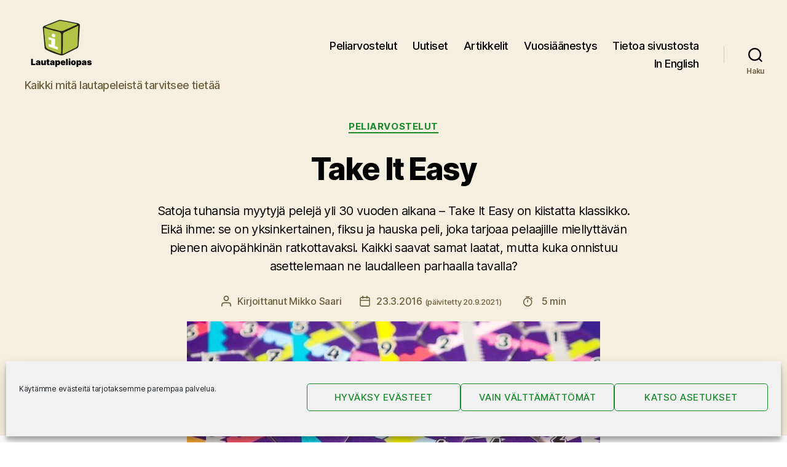

--- FILE ---
content_type: text/html; charset=UTF-8
request_url: https://www.lautapeliopas.fi/peliarvostelut/take-it-easy/
body_size: 34569
content:
<!DOCTYPE html>

<html class="no-js" lang="fi">

	<head>

		<meta charset="UTF-8">
		<meta name="viewport" content="width=device-width, initial-scale=1.0" >

		<link rel="profile" href="https://gmpg.org/xfn/11">

		<title>Take It Easy -lautapelin arvostelu ＞ Lautapeliopas</title>
<script>
window.koko_analytics = {"url":"https:\/\/www.lautapeliopas.fi\/koko-analytics-collect.php","site_url":"https:\/\/www.lautapeliopas.fi","post_id":16075,"path":"\/peliarvostelut\/take-it-easy\/","method":"none","use_cookie":false};
</script>

<!-- The SEO Framework tehnyt Sybre Waaijer -->
<link rel="canonical" href="https://www.lautapeliopas.fi/peliarvostelut/take-it-easy/" />
<meta name="description" content="Satoja tuhansia myytyjä pelejä yli 30 vuoden aikana – Take It Easy on kiistatta klassikko. Eikä ihme: se on yksinkertainen, fiksu ja hauska peli." />
<meta property="og:type" content="article" />
<meta property="og:locale" content="fi_FI" />
<meta property="og:site_name" content="Lautapeliopas" />
<meta property="og:title" content="Take It Easy -lautapelin arvostelu ＞ Lautapeliopas" />
<meta property="og:description" content="Satoja tuhansia myytyjä pelejä yli 30 vuoden aikana – Take It Easy on kiistatta klassikko. Eikä ihme: se on yksinkertainen, fiksu ja hauska peli." />
<meta property="og:url" content="https://www.lautapeliopas.fi/peliarvostelut/take-it-easy/" />
<meta property="og:image" content="https://www.lautapeliopas.fi/wp-content/uploads/2016/03/takeiteasy-featured.jpg" />
<meta property="og:image:width" content="769" />
<meta property="og:image:height" content="372" />
<meta property="og:image:alt" content="Take It Easy" />
<meta property="og:image" content="https://www.lautapeliopas.fi/wp-content/uploads/2016/03/takeiteasy.jpg" />
<meta property="og:image" content="https://www.lautapeliopas.fi/wp-content/uploads/2016/03/takeiteasy-alku-500x334.jpg" />
<meta property="og:image" content="https://www.lautapeliopas.fi/wp-content/uploads/2016/03/takeiteasy-valmis-500x334.jpg" />
<meta property="og:image" content="https://www.lautapeliopas.fi/wp-content/uploads/2016/03/takeiteasy-ios-500x375.jpg" />
<meta property="article:published_time" content="2016-03-23" />
<meta property="article:modified_time" content="2021-09-20" />
<meta name="twitter:card" content="summary_large_image" />
<meta name="twitter:site" content="@lautapeliopas" />
<meta name="twitter:creator" content="@msaari" />
<meta name="twitter:title" content="Take It Easy -lautapelin arvostelu ＞ Lautapeliopas" />
<meta name="twitter:description" content="Satoja tuhansia myytyjä pelejä yli 30 vuoden aikana – Take It Easy on kiistatta klassikko. Eikä ihme: se on yksinkertainen, fiksu ja hauska peli." />
<meta name="twitter:image" content="https://www.lautapeliopas.fi/wp-content/uploads/2016/03/takeiteasy-featured.jpg" />
<meta name="twitter:image:alt" content="Take It Easy" />
<script type="application/ld+json">{"@context":"https://schema.org","@graph":[{"@type":"WebSite","@id":"https://www.lautapeliopas.fi/#/schema/WebSite","url":"https://www.lautapeliopas.fi/","name":"Lautapeliopas","description":"Kaikki mitä lautapeleistä tarvitsee tietää","inLanguage":"fi","publisher":{"@type":"Organization","@id":"https://www.lautapeliopas.fi/#/schema/Organization","name":"Lautapeliopas","url":"https://www.lautapeliopas.fi/","sameAs":["http://www.facebook.com/lautapeliopas","https://twitter.com/lautapeliopas"],"logo":{"@type":"ImageObject","url":"https://www.lautapeliopas.fi/wp-content/uploads/2020/02/lautapeliopas-logo-240x180-1.png","contentUrl":"https://www.lautapeliopas.fi/wp-content/uploads/2020/02/lautapeliopas-logo-240x180-1.png","width":240,"height":180}}},{"@type":"WebPage","@id":"https://www.lautapeliopas.fi/peliarvostelut/take-it-easy/","url":"https://www.lautapeliopas.fi/peliarvostelut/take-it-easy/","name":"Take It Easy -lautapelin arvostelu ＞ Lautapeliopas","description":"Satoja tuhansia myytyjä pelejä yli 30 vuoden aikana – Take It Easy on kiistatta klassikko. Eikä ihme: se on yksinkertainen, fiksu ja hauska peli.","inLanguage":"fi","isPartOf":{"@id":"https://www.lautapeliopas.fi/#/schema/WebSite"},"breadcrumb":{"@type":"BreadcrumbList","@id":"https://www.lautapeliopas.fi/#/schema/BreadcrumbList","itemListElement":[{"@type":"ListItem","position":1,"item":"https://www.lautapeliopas.fi/","name":"Lautapeliopas"},{"@type":"ListItem","position":2,"item":"https://www.lautapeliopas.fi/aiheet/peliarvostelut/","name":"Kategoria: Peliarvostelut"},{"@type":"ListItem","position":3,"name":"Take It Easy -lautapelin arvostelu"}]},"potentialAction":{"@type":"ReadAction","target":"https://www.lautapeliopas.fi/peliarvostelut/take-it-easy/"},"datePublished":"2016-03-23","dateModified":"2021-09-20","author":{"@type":"Person","@id":"https://www.lautapeliopas.fi/#/schema/Person/de128445f8e5d2f5a12c3b152a491476","name":"Mikko Saari","sameAs":"https://twitter.com/msaari","description":"Lautapelioppaan perustaja ja p&auml;&auml;toimittaja Mikko fanittaa Uwe Rosenbergin isoja pelej&auml;. Jos haluat lukea tiivistetyn katsauksen Mikon pelimausta Mikon top 20 -lista on paras l&auml;ht&ouml;kohta."}}]}</script>
<!-- / The SEO Framework tehnyt Sybre Waaijer | 6.69ms meta | 0.10ms boot -->

<link rel='dns-prefetch' href='//stats.wp.com' />
<link rel="alternate" type="application/rss+xml" title="Lautapeliopas &raquo; syöte" href="https://www.lautapeliopas.fi/feed/" />
<link rel="alternate" type="application/rss+xml" title="Lautapeliopas &raquo; kommenttien syöte" href="https://www.lautapeliopas.fi/comments/feed/" />
<link rel="alternate" type="application/rss+xml" title="Lautapeliopas &raquo; Take It Easy kommenttien syöte" href="https://www.lautapeliopas.fi/peliarvostelut/take-it-easy/feed/" />
<link rel="alternate" title="oEmbed (JSON)" type="application/json+oembed" href="https://www.lautapeliopas.fi/wp-json/oembed/1.0/embed?url=https%3A%2F%2Fwww.lautapeliopas.fi%2Fpeliarvostelut%2Ftake-it-easy%2F" />
<link rel="alternate" title="oEmbed (XML)" type="text/xml+oembed" href="https://www.lautapeliopas.fi/wp-json/oembed/1.0/embed?url=https%3A%2F%2Fwww.lautapeliopas.fi%2Fpeliarvostelut%2Ftake-it-easy%2F&#038;format=xml" />
<style id='wp-img-auto-sizes-contain-inline-css'>
img:is([sizes=auto i],[sizes^="auto," i]){contain-intrinsic-size:3000px 1500px}
/*# sourceURL=wp-img-auto-sizes-contain-inline-css */
</style>

<style id='wp-emoji-styles-inline-css'>

	img.wp-smiley, img.emoji {
		display: inline !important;
		border: none !important;
		box-shadow: none !important;
		height: 1em !important;
		width: 1em !important;
		margin: 0 0.07em !important;
		vertical-align: -0.1em !important;
		background: none !important;
		padding: 0 !important;
	}
/*# sourceURL=wp-emoji-styles-inline-css */
</style>
<link rel='stylesheet' id='wp-block-library-css' href='https://www.lautapeliopas.fi/wp-includes/css/dist/block-library/style.min.css?ver=6.9' media='all' />
<style id='wp-block-heading-inline-css'>
h1:where(.wp-block-heading).has-background,h2:where(.wp-block-heading).has-background,h3:where(.wp-block-heading).has-background,h4:where(.wp-block-heading).has-background,h5:where(.wp-block-heading).has-background,h6:where(.wp-block-heading).has-background{padding:1.25em 2.375em}h1.has-text-align-left[style*=writing-mode]:where([style*=vertical-lr]),h1.has-text-align-right[style*=writing-mode]:where([style*=vertical-rl]),h2.has-text-align-left[style*=writing-mode]:where([style*=vertical-lr]),h2.has-text-align-right[style*=writing-mode]:where([style*=vertical-rl]),h3.has-text-align-left[style*=writing-mode]:where([style*=vertical-lr]),h3.has-text-align-right[style*=writing-mode]:where([style*=vertical-rl]),h4.has-text-align-left[style*=writing-mode]:where([style*=vertical-lr]),h4.has-text-align-right[style*=writing-mode]:where([style*=vertical-rl]),h5.has-text-align-left[style*=writing-mode]:where([style*=vertical-lr]),h5.has-text-align-right[style*=writing-mode]:where([style*=vertical-rl]),h6.has-text-align-left[style*=writing-mode]:where([style*=vertical-lr]),h6.has-text-align-right[style*=writing-mode]:where([style*=vertical-rl]){rotate:180deg}
/*# sourceURL=https://www.lautapeliopas.fi/wp-includes/blocks/heading/style.min.css */
</style>
<style id='wp-block-image-inline-css'>
.wp-block-image>a,.wp-block-image>figure>a{display:inline-block}.wp-block-image img{box-sizing:border-box;height:auto;max-width:100%;vertical-align:bottom}@media not (prefers-reduced-motion){.wp-block-image img.hide{visibility:hidden}.wp-block-image img.show{animation:show-content-image .4s}}.wp-block-image[style*=border-radius] img,.wp-block-image[style*=border-radius]>a{border-radius:inherit}.wp-block-image.has-custom-border img{box-sizing:border-box}.wp-block-image.aligncenter{text-align:center}.wp-block-image.alignfull>a,.wp-block-image.alignwide>a{width:100%}.wp-block-image.alignfull img,.wp-block-image.alignwide img{height:auto;width:100%}.wp-block-image .aligncenter,.wp-block-image .alignleft,.wp-block-image .alignright,.wp-block-image.aligncenter,.wp-block-image.alignleft,.wp-block-image.alignright{display:table}.wp-block-image .aligncenter>figcaption,.wp-block-image .alignleft>figcaption,.wp-block-image .alignright>figcaption,.wp-block-image.aligncenter>figcaption,.wp-block-image.alignleft>figcaption,.wp-block-image.alignright>figcaption{caption-side:bottom;display:table-caption}.wp-block-image .alignleft{float:left;margin:.5em 1em .5em 0}.wp-block-image .alignright{float:right;margin:.5em 0 .5em 1em}.wp-block-image .aligncenter{margin-left:auto;margin-right:auto}.wp-block-image :where(figcaption){margin-bottom:1em;margin-top:.5em}.wp-block-image.is-style-circle-mask img{border-radius:9999px}@supports ((-webkit-mask-image:none) or (mask-image:none)) or (-webkit-mask-image:none){.wp-block-image.is-style-circle-mask img{border-radius:0;-webkit-mask-image:url('data:image/svg+xml;utf8,<svg viewBox="0 0 100 100" xmlns="http://www.w3.org/2000/svg"><circle cx="50" cy="50" r="50"/></svg>');mask-image:url('data:image/svg+xml;utf8,<svg viewBox="0 0 100 100" xmlns="http://www.w3.org/2000/svg"><circle cx="50" cy="50" r="50"/></svg>');mask-mode:alpha;-webkit-mask-position:center;mask-position:center;-webkit-mask-repeat:no-repeat;mask-repeat:no-repeat;-webkit-mask-size:contain;mask-size:contain}}:root :where(.wp-block-image.is-style-rounded img,.wp-block-image .is-style-rounded img){border-radius:9999px}.wp-block-image figure{margin:0}.wp-lightbox-container{display:flex;flex-direction:column;position:relative}.wp-lightbox-container img{cursor:zoom-in}.wp-lightbox-container img:hover+button{opacity:1}.wp-lightbox-container button{align-items:center;backdrop-filter:blur(16px) saturate(180%);background-color:#5a5a5a40;border:none;border-radius:4px;cursor:zoom-in;display:flex;height:20px;justify-content:center;opacity:0;padding:0;position:absolute;right:16px;text-align:center;top:16px;width:20px;z-index:100}@media not (prefers-reduced-motion){.wp-lightbox-container button{transition:opacity .2s ease}}.wp-lightbox-container button:focus-visible{outline:3px auto #5a5a5a40;outline:3px auto -webkit-focus-ring-color;outline-offset:3px}.wp-lightbox-container button:hover{cursor:pointer;opacity:1}.wp-lightbox-container button:focus{opacity:1}.wp-lightbox-container button:focus,.wp-lightbox-container button:hover,.wp-lightbox-container button:not(:hover):not(:active):not(.has-background){background-color:#5a5a5a40;border:none}.wp-lightbox-overlay{box-sizing:border-box;cursor:zoom-out;height:100vh;left:0;overflow:hidden;position:fixed;top:0;visibility:hidden;width:100%;z-index:100000}.wp-lightbox-overlay .close-button{align-items:center;cursor:pointer;display:flex;justify-content:center;min-height:40px;min-width:40px;padding:0;position:absolute;right:calc(env(safe-area-inset-right) + 16px);top:calc(env(safe-area-inset-top) + 16px);z-index:5000000}.wp-lightbox-overlay .close-button:focus,.wp-lightbox-overlay .close-button:hover,.wp-lightbox-overlay .close-button:not(:hover):not(:active):not(.has-background){background:none;border:none}.wp-lightbox-overlay .lightbox-image-container{height:var(--wp--lightbox-container-height);left:50%;overflow:hidden;position:absolute;top:50%;transform:translate(-50%,-50%);transform-origin:top left;width:var(--wp--lightbox-container-width);z-index:9999999999}.wp-lightbox-overlay .wp-block-image{align-items:center;box-sizing:border-box;display:flex;height:100%;justify-content:center;margin:0;position:relative;transform-origin:0 0;width:100%;z-index:3000000}.wp-lightbox-overlay .wp-block-image img{height:var(--wp--lightbox-image-height);min-height:var(--wp--lightbox-image-height);min-width:var(--wp--lightbox-image-width);width:var(--wp--lightbox-image-width)}.wp-lightbox-overlay .wp-block-image figcaption{display:none}.wp-lightbox-overlay button{background:none;border:none}.wp-lightbox-overlay .scrim{background-color:#fff;height:100%;opacity:.9;position:absolute;width:100%;z-index:2000000}.wp-lightbox-overlay.active{visibility:visible}@media not (prefers-reduced-motion){.wp-lightbox-overlay.active{animation:turn-on-visibility .25s both}.wp-lightbox-overlay.active img{animation:turn-on-visibility .35s both}.wp-lightbox-overlay.show-closing-animation:not(.active){animation:turn-off-visibility .35s both}.wp-lightbox-overlay.show-closing-animation:not(.active) img{animation:turn-off-visibility .25s both}.wp-lightbox-overlay.zoom.active{animation:none;opacity:1;visibility:visible}.wp-lightbox-overlay.zoom.active .lightbox-image-container{animation:lightbox-zoom-in .4s}.wp-lightbox-overlay.zoom.active .lightbox-image-container img{animation:none}.wp-lightbox-overlay.zoom.active .scrim{animation:turn-on-visibility .4s forwards}.wp-lightbox-overlay.zoom.show-closing-animation:not(.active){animation:none}.wp-lightbox-overlay.zoom.show-closing-animation:not(.active) .lightbox-image-container{animation:lightbox-zoom-out .4s}.wp-lightbox-overlay.zoom.show-closing-animation:not(.active) .lightbox-image-container img{animation:none}.wp-lightbox-overlay.zoom.show-closing-animation:not(.active) .scrim{animation:turn-off-visibility .4s forwards}}@keyframes show-content-image{0%{visibility:hidden}99%{visibility:hidden}to{visibility:visible}}@keyframes turn-on-visibility{0%{opacity:0}to{opacity:1}}@keyframes turn-off-visibility{0%{opacity:1;visibility:visible}99%{opacity:0;visibility:visible}to{opacity:0;visibility:hidden}}@keyframes lightbox-zoom-in{0%{transform:translate(calc((-100vw + var(--wp--lightbox-scrollbar-width))/2 + var(--wp--lightbox-initial-left-position)),calc(-50vh + var(--wp--lightbox-initial-top-position))) scale(var(--wp--lightbox-scale))}to{transform:translate(-50%,-50%) scale(1)}}@keyframes lightbox-zoom-out{0%{transform:translate(-50%,-50%) scale(1);visibility:visible}99%{visibility:visible}to{transform:translate(calc((-100vw + var(--wp--lightbox-scrollbar-width))/2 + var(--wp--lightbox-initial-left-position)),calc(-50vh + var(--wp--lightbox-initial-top-position))) scale(var(--wp--lightbox-scale));visibility:hidden}}
/*# sourceURL=https://www.lautapeliopas.fi/wp-includes/blocks/image/style.min.css */
</style>
<style id='wp-block-columns-inline-css'>
.wp-block-columns{box-sizing:border-box;display:flex;flex-wrap:wrap!important}@media (min-width:782px){.wp-block-columns{flex-wrap:nowrap!important}}.wp-block-columns{align-items:normal!important}.wp-block-columns.are-vertically-aligned-top{align-items:flex-start}.wp-block-columns.are-vertically-aligned-center{align-items:center}.wp-block-columns.are-vertically-aligned-bottom{align-items:flex-end}@media (max-width:781px){.wp-block-columns:not(.is-not-stacked-on-mobile)>.wp-block-column{flex-basis:100%!important}}@media (min-width:782px){.wp-block-columns:not(.is-not-stacked-on-mobile)>.wp-block-column{flex-basis:0;flex-grow:1}.wp-block-columns:not(.is-not-stacked-on-mobile)>.wp-block-column[style*=flex-basis]{flex-grow:0}}.wp-block-columns.is-not-stacked-on-mobile{flex-wrap:nowrap!important}.wp-block-columns.is-not-stacked-on-mobile>.wp-block-column{flex-basis:0;flex-grow:1}.wp-block-columns.is-not-stacked-on-mobile>.wp-block-column[style*=flex-basis]{flex-grow:0}:where(.wp-block-columns){margin-bottom:1.75em}:where(.wp-block-columns.has-background){padding:1.25em 2.375em}.wp-block-column{flex-grow:1;min-width:0;overflow-wrap:break-word;word-break:break-word}.wp-block-column.is-vertically-aligned-top{align-self:flex-start}.wp-block-column.is-vertically-aligned-center{align-self:center}.wp-block-column.is-vertically-aligned-bottom{align-self:flex-end}.wp-block-column.is-vertically-aligned-stretch{align-self:stretch}.wp-block-column.is-vertically-aligned-bottom,.wp-block-column.is-vertically-aligned-center,.wp-block-column.is-vertically-aligned-top{width:100%}
/*# sourceURL=https://www.lautapeliopas.fi/wp-includes/blocks/columns/style.min.css */
</style>
<style id='wp-block-paragraph-inline-css'>
.is-small-text{font-size:.875em}.is-regular-text{font-size:1em}.is-large-text{font-size:2.25em}.is-larger-text{font-size:3em}.has-drop-cap:not(:focus):first-letter{float:left;font-size:8.4em;font-style:normal;font-weight:100;line-height:.68;margin:.05em .1em 0 0;text-transform:uppercase}body.rtl .has-drop-cap:not(:focus):first-letter{float:none;margin-left:.1em}p.has-drop-cap.has-background{overflow:hidden}:root :where(p.has-background){padding:1.25em 2.375em}:where(p.has-text-color:not(.has-link-color)) a{color:inherit}p.has-text-align-left[style*="writing-mode:vertical-lr"],p.has-text-align-right[style*="writing-mode:vertical-rl"]{rotate:180deg}
/*# sourceURL=https://www.lautapeliopas.fi/wp-includes/blocks/paragraph/style.min.css */
</style>
<style id='global-styles-inline-css'>
:root{--wp--preset--aspect-ratio--square: 1;--wp--preset--aspect-ratio--4-3: 4/3;--wp--preset--aspect-ratio--3-4: 3/4;--wp--preset--aspect-ratio--3-2: 3/2;--wp--preset--aspect-ratio--2-3: 2/3;--wp--preset--aspect-ratio--16-9: 16/9;--wp--preset--aspect-ratio--9-16: 9/16;--wp--preset--color--black: #000000;--wp--preset--color--cyan-bluish-gray: #abb8c3;--wp--preset--color--white: #ffffff;--wp--preset--color--pale-pink: #f78da7;--wp--preset--color--vivid-red: #cf2e2e;--wp--preset--color--luminous-vivid-orange: #ff6900;--wp--preset--color--luminous-vivid-amber: #fcb900;--wp--preset--color--light-green-cyan: #7bdcb5;--wp--preset--color--vivid-green-cyan: #00d084;--wp--preset--color--pale-cyan-blue: #8ed1fc;--wp--preset--color--vivid-cyan-blue: #0693e3;--wp--preset--color--vivid-purple: #9b51e0;--wp--preset--color--accent: #19892c;--wp--preset--color--primary: #000000;--wp--preset--color--secondary: #6d6d6d;--wp--preset--color--subtle-background: #dbdbdb;--wp--preset--color--background: #ffffff;--wp--preset--gradient--vivid-cyan-blue-to-vivid-purple: linear-gradient(135deg,rgb(6,147,227) 0%,rgb(155,81,224) 100%);--wp--preset--gradient--light-green-cyan-to-vivid-green-cyan: linear-gradient(135deg,rgb(122,220,180) 0%,rgb(0,208,130) 100%);--wp--preset--gradient--luminous-vivid-amber-to-luminous-vivid-orange: linear-gradient(135deg,rgb(252,185,0) 0%,rgb(255,105,0) 100%);--wp--preset--gradient--luminous-vivid-orange-to-vivid-red: linear-gradient(135deg,rgb(255,105,0) 0%,rgb(207,46,46) 100%);--wp--preset--gradient--very-light-gray-to-cyan-bluish-gray: linear-gradient(135deg,rgb(238,238,238) 0%,rgb(169,184,195) 100%);--wp--preset--gradient--cool-to-warm-spectrum: linear-gradient(135deg,rgb(74,234,220) 0%,rgb(151,120,209) 20%,rgb(207,42,186) 40%,rgb(238,44,130) 60%,rgb(251,105,98) 80%,rgb(254,248,76) 100%);--wp--preset--gradient--blush-light-purple: linear-gradient(135deg,rgb(255,206,236) 0%,rgb(152,150,240) 100%);--wp--preset--gradient--blush-bordeaux: linear-gradient(135deg,rgb(254,205,165) 0%,rgb(254,45,45) 50%,rgb(107,0,62) 100%);--wp--preset--gradient--luminous-dusk: linear-gradient(135deg,rgb(255,203,112) 0%,rgb(199,81,192) 50%,rgb(65,88,208) 100%);--wp--preset--gradient--pale-ocean: linear-gradient(135deg,rgb(255,245,203) 0%,rgb(182,227,212) 50%,rgb(51,167,181) 100%);--wp--preset--gradient--electric-grass: linear-gradient(135deg,rgb(202,248,128) 0%,rgb(113,206,126) 100%);--wp--preset--gradient--midnight: linear-gradient(135deg,rgb(2,3,129) 0%,rgb(40,116,252) 100%);--wp--preset--font-size--small: 18px;--wp--preset--font-size--medium: 20px;--wp--preset--font-size--large: 26.25px;--wp--preset--font-size--x-large: 42px;--wp--preset--font-size--normal: 21px;--wp--preset--font-size--larger: 32px;--wp--preset--spacing--20: 0.44rem;--wp--preset--spacing--30: 0.67rem;--wp--preset--spacing--40: 1rem;--wp--preset--spacing--50: 1.5rem;--wp--preset--spacing--60: 2.25rem;--wp--preset--spacing--70: 3.38rem;--wp--preset--spacing--80: 5.06rem;--wp--preset--shadow--natural: 6px 6px 9px rgba(0, 0, 0, 0.2);--wp--preset--shadow--deep: 12px 12px 50px rgba(0, 0, 0, 0.4);--wp--preset--shadow--sharp: 6px 6px 0px rgba(0, 0, 0, 0.2);--wp--preset--shadow--outlined: 6px 6px 0px -3px rgb(255, 255, 255), 6px 6px rgb(0, 0, 0);--wp--preset--shadow--crisp: 6px 6px 0px rgb(0, 0, 0);}:where(.is-layout-flex){gap: 0.5em;}:where(.is-layout-grid){gap: 0.5em;}body .is-layout-flex{display: flex;}.is-layout-flex{flex-wrap: wrap;align-items: center;}.is-layout-flex > :is(*, div){margin: 0;}body .is-layout-grid{display: grid;}.is-layout-grid > :is(*, div){margin: 0;}:where(.wp-block-columns.is-layout-flex){gap: 2em;}:where(.wp-block-columns.is-layout-grid){gap: 2em;}:where(.wp-block-post-template.is-layout-flex){gap: 1.25em;}:where(.wp-block-post-template.is-layout-grid){gap: 1.25em;}.has-black-color{color: var(--wp--preset--color--black) !important;}.has-cyan-bluish-gray-color{color: var(--wp--preset--color--cyan-bluish-gray) !important;}.has-white-color{color: var(--wp--preset--color--white) !important;}.has-pale-pink-color{color: var(--wp--preset--color--pale-pink) !important;}.has-vivid-red-color{color: var(--wp--preset--color--vivid-red) !important;}.has-luminous-vivid-orange-color{color: var(--wp--preset--color--luminous-vivid-orange) !important;}.has-luminous-vivid-amber-color{color: var(--wp--preset--color--luminous-vivid-amber) !important;}.has-light-green-cyan-color{color: var(--wp--preset--color--light-green-cyan) !important;}.has-vivid-green-cyan-color{color: var(--wp--preset--color--vivid-green-cyan) !important;}.has-pale-cyan-blue-color{color: var(--wp--preset--color--pale-cyan-blue) !important;}.has-vivid-cyan-blue-color{color: var(--wp--preset--color--vivid-cyan-blue) !important;}.has-vivid-purple-color{color: var(--wp--preset--color--vivid-purple) !important;}.has-black-background-color{background-color: var(--wp--preset--color--black) !important;}.has-cyan-bluish-gray-background-color{background-color: var(--wp--preset--color--cyan-bluish-gray) !important;}.has-white-background-color{background-color: var(--wp--preset--color--white) !important;}.has-pale-pink-background-color{background-color: var(--wp--preset--color--pale-pink) !important;}.has-vivid-red-background-color{background-color: var(--wp--preset--color--vivid-red) !important;}.has-luminous-vivid-orange-background-color{background-color: var(--wp--preset--color--luminous-vivid-orange) !important;}.has-luminous-vivid-amber-background-color{background-color: var(--wp--preset--color--luminous-vivid-amber) !important;}.has-light-green-cyan-background-color{background-color: var(--wp--preset--color--light-green-cyan) !important;}.has-vivid-green-cyan-background-color{background-color: var(--wp--preset--color--vivid-green-cyan) !important;}.has-pale-cyan-blue-background-color{background-color: var(--wp--preset--color--pale-cyan-blue) !important;}.has-vivid-cyan-blue-background-color{background-color: var(--wp--preset--color--vivid-cyan-blue) !important;}.has-vivid-purple-background-color{background-color: var(--wp--preset--color--vivid-purple) !important;}.has-black-border-color{border-color: var(--wp--preset--color--black) !important;}.has-cyan-bluish-gray-border-color{border-color: var(--wp--preset--color--cyan-bluish-gray) !important;}.has-white-border-color{border-color: var(--wp--preset--color--white) !important;}.has-pale-pink-border-color{border-color: var(--wp--preset--color--pale-pink) !important;}.has-vivid-red-border-color{border-color: var(--wp--preset--color--vivid-red) !important;}.has-luminous-vivid-orange-border-color{border-color: var(--wp--preset--color--luminous-vivid-orange) !important;}.has-luminous-vivid-amber-border-color{border-color: var(--wp--preset--color--luminous-vivid-amber) !important;}.has-light-green-cyan-border-color{border-color: var(--wp--preset--color--light-green-cyan) !important;}.has-vivid-green-cyan-border-color{border-color: var(--wp--preset--color--vivid-green-cyan) !important;}.has-pale-cyan-blue-border-color{border-color: var(--wp--preset--color--pale-cyan-blue) !important;}.has-vivid-cyan-blue-border-color{border-color: var(--wp--preset--color--vivid-cyan-blue) !important;}.has-vivid-purple-border-color{border-color: var(--wp--preset--color--vivid-purple) !important;}.has-vivid-cyan-blue-to-vivid-purple-gradient-background{background: var(--wp--preset--gradient--vivid-cyan-blue-to-vivid-purple) !important;}.has-light-green-cyan-to-vivid-green-cyan-gradient-background{background: var(--wp--preset--gradient--light-green-cyan-to-vivid-green-cyan) !important;}.has-luminous-vivid-amber-to-luminous-vivid-orange-gradient-background{background: var(--wp--preset--gradient--luminous-vivid-amber-to-luminous-vivid-orange) !important;}.has-luminous-vivid-orange-to-vivid-red-gradient-background{background: var(--wp--preset--gradient--luminous-vivid-orange-to-vivid-red) !important;}.has-very-light-gray-to-cyan-bluish-gray-gradient-background{background: var(--wp--preset--gradient--very-light-gray-to-cyan-bluish-gray) !important;}.has-cool-to-warm-spectrum-gradient-background{background: var(--wp--preset--gradient--cool-to-warm-spectrum) !important;}.has-blush-light-purple-gradient-background{background: var(--wp--preset--gradient--blush-light-purple) !important;}.has-blush-bordeaux-gradient-background{background: var(--wp--preset--gradient--blush-bordeaux) !important;}.has-luminous-dusk-gradient-background{background: var(--wp--preset--gradient--luminous-dusk) !important;}.has-pale-ocean-gradient-background{background: var(--wp--preset--gradient--pale-ocean) !important;}.has-electric-grass-gradient-background{background: var(--wp--preset--gradient--electric-grass) !important;}.has-midnight-gradient-background{background: var(--wp--preset--gradient--midnight) !important;}.has-small-font-size{font-size: var(--wp--preset--font-size--small) !important;}.has-medium-font-size{font-size: var(--wp--preset--font-size--medium) !important;}.has-large-font-size{font-size: var(--wp--preset--font-size--large) !important;}.has-x-large-font-size{font-size: var(--wp--preset--font-size--x-large) !important;}
:where(.wp-block-columns.is-layout-flex){gap: 2em;}:where(.wp-block-columns.is-layout-grid){gap: 2em;}
/*# sourceURL=global-styles-inline-css */
</style>
<style id='core-block-supports-inline-css'>
.wp-container-core-columns-is-layout-9d6595d7{flex-wrap:nowrap;}
/*# sourceURL=core-block-supports-inline-css */
</style>

<style id='classic-theme-styles-inline-css'>
/*! This file is auto-generated */
.wp-block-button__link{color:#fff;background-color:#32373c;border-radius:9999px;box-shadow:none;text-decoration:none;padding:calc(.667em + 2px) calc(1.333em + 2px);font-size:1.125em}.wp-block-file__button{background:#32373c;color:#fff;text-decoration:none}
/*# sourceURL=/wp-includes/css/classic-themes.min.css */
</style>
<link rel='stylesheet' id='better-recent-comments-css' href='https://www.lautapeliopas.fi/wp-content/plugins/better-recent-comments/assets/css/better-recent-comments.min.css?ver=6.9' media='all' />
<link rel='stylesheet' id='rss-retriever-css' href='https://www.lautapeliopas.fi/wp-content/plugins/wp-rss-retriever/inc/css/rss-retriever.css?ver=1.6.10' media='all' />
<link rel='stylesheet' id='cmplz-general-css' href='https://www.lautapeliopas.fi/wp-content/plugins/complianz-gdpr/assets/css/cookieblocker.min.css?ver=1765985226' media='all' />
<link rel='stylesheet' id='twentytwenty-style-css' href='https://www.lautapeliopas.fi/wp-content/themes/lautapeliopas_2020/style.css?ver=1.0.0' media='all' />
<style id='twentytwenty-style-inline-css'>
.color-accent,.color-accent-hover:hover,.color-accent-hover:focus,:root .has-accent-color,.has-drop-cap:not(:focus):first-letter,.wp-block-button.is-style-outline,a { color: #19892c; }blockquote,.border-color-accent,.border-color-accent-hover:hover,.border-color-accent-hover:focus { border-color: #19892c; }button,.button,.faux-button,.wp-block-button__link,.wp-block-file .wp-block-file__button,input[type="button"],input[type="reset"],input[type="submit"],.bg-accent,.bg-accent-hover:hover,.bg-accent-hover:focus,:root .has-accent-background-color,.comment-reply-link { background-color: #19892c; }.fill-children-accent,.fill-children-accent * { fill: #19892c; }:root .has-background-color,button,.button,.faux-button,.wp-block-button__link,.wp-block-file__button,input[type="button"],input[type="reset"],input[type="submit"],.wp-block-button,.comment-reply-link,.has-background.has-primary-background-color:not(.has-text-color),.has-background.has-primary-background-color *:not(.has-text-color),.has-background.has-accent-background-color:not(.has-text-color),.has-background.has-accent-background-color *:not(.has-text-color) { color: #ffffff; }:root .has-background-background-color { background-color: #ffffff; }body,.entry-title a,:root .has-primary-color { color: #000000; }:root .has-primary-background-color { background-color: #000000; }cite,figcaption,.wp-caption-text,.post-meta,.entry-content .wp-block-archives li,.entry-content .wp-block-categories li,.entry-content .wp-block-latest-posts li,.wp-block-latest-comments__comment-date,.wp-block-latest-posts__post-date,.wp-block-embed figcaption,.wp-block-image figcaption,.wp-block-pullquote cite,.comment-metadata,.comment-respond .comment-notes,.comment-respond .logged-in-as,.pagination .dots,.entry-content hr:not(.has-background),hr.styled-separator,:root .has-secondary-color { color: #6d6d6d; }:root .has-secondary-background-color { background-color: #6d6d6d; }pre,fieldset,input,textarea,table,table *,hr { border-color: #dbdbdb; }caption,code,code,kbd,samp,.wp-block-table.is-style-stripes tbody tr:nth-child(odd),:root .has-subtle-background-background-color { background-color: #dbdbdb; }.wp-block-table.is-style-stripes { border-bottom-color: #dbdbdb; }.wp-block-latest-posts.is-grid li { border-top-color: #dbdbdb; }:root .has-subtle-background-color { color: #dbdbdb; }body:not(.overlay-header) .primary-menu > li > a,body:not(.overlay-header) .primary-menu > li > .icon,.modal-menu a,.footer-menu a, .footer-widgets a:where(:not(.wp-block-button__link)),#site-footer .wp-block-button.is-style-outline,.wp-block-pullquote:before,.singular:not(.overlay-header) .entry-header a,.archive-header a,.header-footer-group .color-accent,.header-footer-group .color-accent-hover:hover { color: #1a7e2b; }.social-icons a,#site-footer button:not(.toggle),#site-footer .button,#site-footer .faux-button,#site-footer .wp-block-button__link,#site-footer .wp-block-file__button,#site-footer input[type="button"],#site-footer input[type="reset"],#site-footer input[type="submit"] { background-color: #1a7e2b; }.social-icons a,body:not(.overlay-header) .primary-menu ul,.header-footer-group button,.header-footer-group .button,.header-footer-group .faux-button,.header-footer-group .wp-block-button:not(.is-style-outline) .wp-block-button__link,.header-footer-group .wp-block-file__button,.header-footer-group input[type="button"],.header-footer-group input[type="reset"],.header-footer-group input[type="submit"] { color: #f5efe0; }#site-header,.footer-nav-widgets-wrapper,#site-footer,.menu-modal,.menu-modal-inner,.search-modal-inner,.archive-header,.singular .entry-header,.singular .featured-media:before,.wp-block-pullquote:before { background-color: #f5efe0; }.header-footer-group,body:not(.overlay-header) #site-header .toggle,.menu-modal .toggle { color: #000000; }body:not(.overlay-header) .primary-menu ul { background-color: #000000; }body:not(.overlay-header) .primary-menu > li > ul:after { border-bottom-color: #000000; }body:not(.overlay-header) .primary-menu ul ul:after { border-left-color: #000000; }.site-description,body:not(.overlay-header) .toggle-inner .toggle-text,.widget .post-date,.widget .rss-date,.widget_archive li,.widget_categories li,.widget cite,.widget_pages li,.widget_meta li,.widget_nav_menu li,.powered-by-wordpress,.footer-credits .privacy-policy,.to-the-top,.singular .entry-header .post-meta,.singular:not(.overlay-header) .entry-header .post-meta a { color: #69603e; }.header-footer-group pre,.header-footer-group fieldset,.header-footer-group input,.header-footer-group textarea,.header-footer-group table,.header-footer-group table *,.footer-nav-widgets-wrapper,#site-footer,.menu-modal nav *,.footer-widgets-outer-wrapper,.footer-top { border-color: #d7cfab; }.header-footer-group table caption,body:not(.overlay-header) .header-inner .toggle-wrapper::before { background-color: #d7cfab; }
/*# sourceURL=twentytwenty-style-inline-css */
</style>
<link rel='stylesheet' id='twentytwenty-fonts-css' href='https://www.lautapeliopas.fi/wp-content/themes/twentytwenty/assets/css/font-inter.css?ver=1.0.0' media='all' />
<link rel='stylesheet' id='twentytwenty-print-style-css' href='https://www.lautapeliopas.fi/wp-content/themes/twentytwenty/print.css?ver=1.0.0' media='print' />
<link rel='stylesheet' id='twentytwenty-jetpack-css' href='https://www.lautapeliopas.fi/wp-content/plugins/jetpack/modules/theme-tools/compat/twentytwenty.css?ver=15.4' media='all' />
<style id='twentytwenty-jetpack-inline-css'>

	.infinite-scroll #site-content #infinite-handle span button,
	.infinite-scroll #site-content #infinite-handle span button:hover,
	.infinite-scroll #site-content #infinite-handle span button:focus {
		background: #19892c;
		color: #ffffff;
	}
	#site-content .entry-content div.sharedaddy h3.sd-title,
	#site-content .entry-content h3.sd-title,
	#site-content .entry-content #jp-relatedposts h3.jp-relatedposts-headline {
		color: #6d6d6d;
	}
	
/*# sourceURL=twentytwenty-jetpack-inline-css */
</style>
<link rel='stylesheet' id='relevanssi-live-search-css' href='https://www.lautapeliopas.fi/wp-content/plugins/relevanssi-live-ajax-search/assets/styles/style.css?ver=2.5' media='all' />
<link rel='stylesheet' id='jquery.lightbox.min.css-css' href='https://www.lautapeliopas.fi/wp-content/plugins/wp-jquery-lightbox/lightboxes/wp-jquery-lightbox/styles/lightbox.min.fi.css?ver=2.3.4' media='all' />
<link rel='stylesheet' id='jqlb-overrides-css' href='https://www.lautapeliopas.fi/wp-content/plugins/wp-jquery-lightbox/lightboxes/wp-jquery-lightbox/styles/overrides.css?ver=2.3.4' media='all' />
<style id='jqlb-overrides-inline-css'>

			#outerImageContainer {
				box-shadow: 0 0 4px 2px rgba(0,0,0,.2);
			}
			#imageContainer{
				padding: 8px;
			}
			#imageDataContainer {
				box-shadow: none;
				z-index: auto;
			}
			#prevArrow,
			#nextArrow{
				background-color: #ffffff;
				color: #000000;
			}
/*# sourceURL=jqlb-overrides-inline-css */
</style>
<script src="https://www.lautapeliopas.fi/wp-includes/js/jquery/jquery.min.js?ver=3.7.1" id="jquery-core-js"></script>
<script src="https://www.lautapeliopas.fi/wp-includes/js/jquery/jquery-migrate.min.js?ver=3.4.1" id="jquery-migrate-js"></script>
<script src="https://www.lautapeliopas.fi/wp-content/themes/twentytwenty/assets/js/index.js?ver=1.0.0" id="twentytwenty-js-js" defer data-wp-strategy="defer"></script>
<link rel="https://api.w.org/" href="https://www.lautapeliopas.fi/wp-json/" /><link rel="alternate" title="JSON" type="application/json" href="https://www.lautapeliopas.fi/wp-json/wp/v2/posts/16075" /><link rel="EditURI" type="application/rsd+xml" title="RSD" href="https://www.lautapeliopas.fi/xmlrpc.php?rsd" />
	<style>img#wpstats{display:none}</style>
					<style>.cmplz-hidden {
					display: none !important;
				}</style><meta property="fediverse:creator" name="fediverse:creator" content="lautapeliopas@www.lautapeliopas.fi" />
<script type="application/ld+json">
{
   "@context": "http://schema.org",
   "@type": "WebSite",
   "url": "https://www.lautapeliopas.fi/",
   "potentialAction": {
     "@type": "SearchAction",
     "target": "https://www.lautapeliopas.fi/?s={query}",
     "query-input": "required name=query"
   }
}
</script>	<script>document.documentElement.className = document.documentElement.className.replace( 'no-js', 'js' );</script>
	<style id="custom-background-css">
body.custom-background { background-color: #ffffff; }
</style>
	
<link rel="alternate" title="ActivityPub (JSON)" type="application/activity+json" href="https://www.lautapeliopas.fi/?p=16075" />
<link rel="icon" href="https://www.lautapeliopas.fi/wp-content/uploads/2017/02/cropped-lautapeliopas-600x600-150x150.png" sizes="32x32" />
<link rel="icon" href="https://www.lautapeliopas.fi/wp-content/uploads/2017/02/cropped-lautapeliopas-600x600-300x300.png" sizes="192x192" />
<link rel="apple-touch-icon" href="https://www.lautapeliopas.fi/wp-content/uploads/2017/02/cropped-lautapeliopas-600x600-300x300.png" />
<meta name="msapplication-TileImage" content="https://www.lautapeliopas.fi/wp-content/uploads/2017/02/cropped-lautapeliopas-600x600-300x300.png" />
		<style id="wp-custom-css">
			.entry-content p, .peli p, .etusivun_gridi p, .widget-content p, .comment-excerpt, .intro-text, figcaption, .etusivun_uudet p {
	hyphens: auto;
	-moz-hyphens: auto;
	-webkit-hyphens: auto;
}
		</style>
		
	<link rel='stylesheet' id='mailpoet_public-css' href='https://www.lautapeliopas.fi/wp-content/plugins/mailpoet/assets/dist/css/mailpoet-public.eb66e3ab.css?ver=6.9' media='all' />
</head>

	<body data-cmplz=1 class="wp-singular post-template-default single single-post postid-16075 single-format-standard custom-background wp-custom-logo wp-embed-responsive wp-theme-twentytwenty wp-child-theme-lautapeliopas_2020 singular enable-search-modal has-post-thumbnail has-single-pagination showing-comments show-avatars footer-top-visible">

		<a class="skip-link screen-reader-text" href="#site-content">Siirry sisältöön</a>		
		<header id="site-header" class="header-footer-group" role="banner">

			<div class="header-inner section-inner">

				<div class="header-titles-wrapper">

					
						<button class="toggle search-toggle mobile-search-toggle" data-toggle-target=".search-modal" data-toggle-body-class="showing-search-modal" data-set-focus=".search-modal .search-field" aria-expanded="false">
							<span class="toggle-inner">
								<span class="toggle-icon">
									<svg class="svg-icon" aria-hidden="true" role="img" focusable="false" xmlns="http://www.w3.org/2000/svg" width="23" height="23" viewBox="0 0 23 23"><path d="M38.710696,48.0601792 L43,52.3494831 L41.3494831,54 L37.0601792,49.710696 C35.2632422,51.1481185 32.9839107,52.0076499 30.5038249,52.0076499 C24.7027226,52.0076499 20,47.3049272 20,41.5038249 C20,35.7027226 24.7027226,31 30.5038249,31 C36.3049272,31 41.0076499,35.7027226 41.0076499,41.5038249 C41.0076499,43.9839107 40.1481185,46.2632422 38.710696,48.0601792 Z M36.3875844,47.1716785 C37.8030221,45.7026647 38.6734666,43.7048964 38.6734666,41.5038249 C38.6734666,36.9918565 35.0157934,33.3341833 30.5038249,33.3341833 C25.9918565,33.3341833 22.3341833,36.9918565 22.3341833,41.5038249 C22.3341833,46.0157934 25.9918565,49.6734666 30.5038249,49.6734666 C32.7048964,49.6734666 34.7026647,48.8030221 36.1716785,47.3875844 C36.2023931,47.347638 36.2360451,47.3092237 36.2726343,47.2726343 C36.3092237,47.2360451 36.347638,47.2023931 36.3875844,47.1716785 Z" transform="translate(-20 -31)" /></svg>								</span>
								<span class="toggle-text">Haku</span>
							</span>
						</button><!-- .search-toggle -->

					
					<div class="header-titles">

						<div class="site-logo faux-heading"><a href="https://www.lautapeliopas.fi/" class="custom-logo-link" rel="home"><img width="120" height="90" style="height: 90px;" src="https://www.lautapeliopas.fi/wp-content/uploads/2020/02/lautapeliopas-logo-240x180-1.png" class="custom-logo" alt="Lautapeliopas" decoding="async" /></a><span class="screen-reader-text">Lautapeliopas</span></div><div class="site-description">Kaikki mitä lautapeleistä tarvitsee tietää</div><!-- .site-description -->
					</div><!-- .header-titles -->

					<button class="toggle nav-toggle mobile-nav-toggle" data-toggle-target=".menu-modal"  data-toggle-body-class="showing-menu-modal" aria-expanded="false" data-set-focus=".close-nav-toggle">
						<span class="toggle-inner">
							<span class="toggle-icon">
								<svg class="svg-icon" aria-hidden="true" role="img" focusable="false" xmlns="http://www.w3.org/2000/svg" width="26" height="7" viewBox="0 0 26 7"><path fill-rule="evenodd" d="M332.5,45 C330.567003,45 329,43.4329966 329,41.5 C329,39.5670034 330.567003,38 332.5,38 C334.432997,38 336,39.5670034 336,41.5 C336,43.4329966 334.432997,45 332.5,45 Z M342,45 C340.067003,45 338.5,43.4329966 338.5,41.5 C338.5,39.5670034 340.067003,38 342,38 C343.932997,38 345.5,39.5670034 345.5,41.5 C345.5,43.4329966 343.932997,45 342,45 Z M351.5,45 C349.567003,45 348,43.4329966 348,41.5 C348,39.5670034 349.567003,38 351.5,38 C353.432997,38 355,39.5670034 355,41.5 C355,43.4329966 353.432997,45 351.5,45 Z" transform="translate(-329 -38)" /></svg>							</span>
							<span class="toggle-text">Valikko</span>
						</span>
					</button><!-- .nav-toggle -->

				</div><!-- .header-titles-wrapper -->

				<div class="header-navigation-wrapper">

					
							<nav class="primary-menu-wrapper" aria-label="Vaakasuunta" role="navigation">

								<ul class="primary-menu reset-list-style">

								<li id="menu-item-27413" class="menu-item menu-item-type-taxonomy menu-item-object-category current-post-ancestor current-menu-parent current-post-parent menu-item-27413"><a href="https://www.lautapeliopas.fi/aiheet/peliarvostelut/">Peliarvostelut</a></li>
<li id="menu-item-27414" class="menu-item menu-item-type-taxonomy menu-item-object-category menu-item-27414"><a href="https://www.lautapeliopas.fi/aiheet/uutiset/">Uutiset</a></li>
<li id="menu-item-27415" class="menu-item menu-item-type-taxonomy menu-item-object-category menu-item-27415"><a href="https://www.lautapeliopas.fi/aiheet/artikkelit/">Artikkelit</a></li>
<li id="menu-item-32003" class="menu-item menu-item-type-post_type menu-item-object-page menu-item-32003"><a href="https://www.lautapeliopas.fi/vuosiaanestys/">Vuosiäänestys</a></li>
<li id="menu-item-27418" class="menu-item menu-item-type-post_type menu-item-object-page menu-item-27418"><a href="https://www.lautapeliopas.fi/tietoa-sivustosta/">Tietoa sivustosta</a></li>
<li id="menu-item-27417" class="menu-item menu-item-type-post_type menu-item-object-page menu-item-27417"><a href="https://www.lautapeliopas.fi/in-english/">In English</a></li>

								</ul>

							</nav><!-- .primary-menu-wrapper -->

						
						<div class="header-toggles hide-no-js">

						
							<div class="toggle-wrapper search-toggle-wrapper">

								<button class="toggle search-toggle desktop-search-toggle" data-toggle-target=".search-modal" data-toggle-body-class="showing-search-modal" data-set-focus=".search-modal .search-field" aria-expanded="false">
									<span class="toggle-inner">
										<svg class="svg-icon" aria-hidden="true" role="img" focusable="false" xmlns="http://www.w3.org/2000/svg" width="23" height="23" viewBox="0 0 23 23"><path d="M38.710696,48.0601792 L43,52.3494831 L41.3494831,54 L37.0601792,49.710696 C35.2632422,51.1481185 32.9839107,52.0076499 30.5038249,52.0076499 C24.7027226,52.0076499 20,47.3049272 20,41.5038249 C20,35.7027226 24.7027226,31 30.5038249,31 C36.3049272,31 41.0076499,35.7027226 41.0076499,41.5038249 C41.0076499,43.9839107 40.1481185,46.2632422 38.710696,48.0601792 Z M36.3875844,47.1716785 C37.8030221,45.7026647 38.6734666,43.7048964 38.6734666,41.5038249 C38.6734666,36.9918565 35.0157934,33.3341833 30.5038249,33.3341833 C25.9918565,33.3341833 22.3341833,36.9918565 22.3341833,41.5038249 C22.3341833,46.0157934 25.9918565,49.6734666 30.5038249,49.6734666 C32.7048964,49.6734666 34.7026647,48.8030221 36.1716785,47.3875844 C36.2023931,47.347638 36.2360451,47.3092237 36.2726343,47.2726343 C36.3092237,47.2360451 36.347638,47.2023931 36.3875844,47.1716785 Z" transform="translate(-20 -31)" /></svg>										<span class="toggle-text">Haku</span>
									</span>
								</button><!-- .search-toggle -->

							</div>

							
						</div><!-- .header-toggles -->
						
				</div><!-- .header-navigation-wrapper -->

			</div><!-- .header-inner -->

			<div class="search-modal cover-modal header-footer-group" data-modal-target-string=".search-modal" role="dialog" aria-modal="true" aria-label="Haku">

	<div class="search-modal-inner modal-inner">

		<div class="section-inner">

			<form role="search" aria-label="Haku:" method="get" class="search-form" action="https://www.lautapeliopas.fi/">
	<label for="search-form-1">
		<span class="screen-reader-text">
			Haku:		</span>
		<input type="search" id="search-form-1" class="search-field" placeholder="Hae &hellip;" value="" name="s" data-rlvlive="true" data-rlvparentel="#rlvlive_1" data-rlvconfig="default" />
	</label>
	<input type="submit" class="search-submit" value="Hae" />
<span class="relevanssi-live-search-instructions">Kun tuloksia tulee, voit selata niitä nuolinäppäimillä ylös ja alas ja siirtyä halutulle sivulle enterin painalluksella. Kosketusnäytöllisten laitteiden käyttäjät voivat selata tuloksia koskettamalla ja pyyhkäisemällä.</span><div id="rlvlive_1"></div></form>

			<button class="toggle search-untoggle close-search-toggle fill-children-current-color" data-toggle-target=".search-modal" data-toggle-body-class="showing-search-modal" data-set-focus=".search-modal .search-field">
				<span class="screen-reader-text">
					Sulje haku				</span>
				<svg class="svg-icon" aria-hidden="true" role="img" focusable="false" xmlns="http://www.w3.org/2000/svg" width="16" height="16" viewBox="0 0 16 16"><polygon fill="" fill-rule="evenodd" points="6.852 7.649 .399 1.195 1.445 .149 7.899 6.602 14.352 .149 15.399 1.195 8.945 7.649 15.399 14.102 14.352 15.149 7.899 8.695 1.445 15.149 .399 14.102" /></svg>			</button><!-- .search-toggle -->

		</div><!-- .section-inner -->

	</div><!-- .search-modal-inner -->

</div><!-- .menu-modal -->

		</header><!-- #site-header -->

		
<div class="menu-modal cover-modal header-footer-group" data-modal-target-string=".menu-modal">

	<div class="menu-modal-inner modal-inner">

		<div class="menu-wrapper section-inner">

			<div class="menu-top">

				<button class="toggle close-nav-toggle fill-children-current-color" data-toggle-target=".menu-modal" data-toggle-body-class="showing-menu-modal" data-set-focus=".menu-modal">
					<span class="toggle-text">Sulje valikko</span>
					<svg class="svg-icon" aria-hidden="true" role="img" focusable="false" xmlns="http://www.w3.org/2000/svg" width="16" height="16" viewBox="0 0 16 16"><polygon fill="" fill-rule="evenodd" points="6.852 7.649 .399 1.195 1.445 .149 7.899 6.602 14.352 .149 15.399 1.195 8.945 7.649 15.399 14.102 14.352 15.149 7.899 8.695 1.445 15.149 .399 14.102" /></svg>				</button><!-- .nav-toggle -->

				
					<nav class="mobile-menu" aria-label="Mobiili">

						<ul class="modal-menu reset-list-style">

						<li class="menu-item menu-item-type-taxonomy menu-item-object-category current-post-ancestor current-menu-parent current-post-parent menu-item-27413"><div class="ancestor-wrapper"><a href="https://www.lautapeliopas.fi/aiheet/peliarvostelut/">Peliarvostelut</a></div><!-- .ancestor-wrapper --></li>
<li class="menu-item menu-item-type-taxonomy menu-item-object-category menu-item-27414"><div class="ancestor-wrapper"><a href="https://www.lautapeliopas.fi/aiheet/uutiset/">Uutiset</a></div><!-- .ancestor-wrapper --></li>
<li class="menu-item menu-item-type-taxonomy menu-item-object-category menu-item-27415"><div class="ancestor-wrapper"><a href="https://www.lautapeliopas.fi/aiheet/artikkelit/">Artikkelit</a></div><!-- .ancestor-wrapper --></li>
<li class="menu-item menu-item-type-post_type menu-item-object-page menu-item-32003"><div class="ancestor-wrapper"><a href="https://www.lautapeliopas.fi/vuosiaanestys/">Vuosiäänestys</a></div><!-- .ancestor-wrapper --></li>
<li class="menu-item menu-item-type-post_type menu-item-object-page menu-item-27418"><div class="ancestor-wrapper"><a href="https://www.lautapeliopas.fi/tietoa-sivustosta/">Tietoa sivustosta</a></div><!-- .ancestor-wrapper --></li>
<li class="menu-item menu-item-type-post_type menu-item-object-page menu-item-27417"><div class="ancestor-wrapper"><a href="https://www.lautapeliopas.fi/in-english/">In English</a></div><!-- .ancestor-wrapper --></li>

						</ul>

					</nav>

					
			</div><!-- .menu-top -->

			<div class="menu-bottom">

				
					<nav aria-label="Laajennetut somelinkit">
						<ul class="social-menu reset-list-style social-icons fill-children-current-color">

							<li id="menu-item-27431" class="menu-item menu-item-type-custom menu-item-object-custom menu-item-27431"><a href="https://telegram.me/lautapeliopas"><span class="screen-reader-text">Telegram</span><svg class="svg-icon" aria-hidden="true" role="img" focusable="false" width="24" height="24" viewBox="0 0 24 24" xmlns="http://www.w3.org/2000/svg"><path d="M8.619 15.177 L16.772 21.201 C17.702 21.714 18.374 21.449 18.605 20.337 L21.924 4.698 C22.264 3.336 21.405 2.718 20.515 3.122 L1.027 10.636 C-0.303 11.17 -0.295 11.912 0.785 12.243 L5.786 13.804 17.363 6.5 C17.91 6.168 18.412 6.346 18 6.712"></path></svg></a></li>
<li id="menu-item-27432" class="menu-item menu-item-type-custom menu-item-object-custom menu-item-27432"><a href="mailto:mikko@lautapeliopas.fi"><span class="screen-reader-text">Sähköposti</span><svg class="svg-icon" aria-hidden="true" role="img" focusable="false" width="24" height="24" viewBox="0 0 24 24" xmlns="http://www.w3.org/2000/svg"><path d="M20,4H4C2.895,4,2,4.895,2,6v12c0,1.105,0.895,2,2,2h16c1.105,0,2-0.895,2-2V6C22,4.895,21.105,4,20,4z M20,8.236l-8,4.882 L4,8.236V6h16V8.236z"></path></svg></a></li>

						</ul>
					</nav><!-- .social-menu -->

				
			</div><!-- .menu-bottom -->

		</div><!-- .menu-wrapper -->

	</div><!-- .menu-modal-inner -->

</div><!-- .menu-modal -->

<main id="site-content" role="main">

	
<article class="post-16075 post type-post status-publish format-standard has-post-thumbnail hentry category-peliarvostelut tag-aikuisille-sopivat tag-fillerit tag-perheille-sopivat tag-satunnaiseen-pelailuun tag-suomeksi-julkaistut suunnittelijat-peter-burley julkaisijat-burley-games julkaisijat-eagle-gryphon-games julkaisijat-fx-schmid pelimekaniikat-kiintea-maara-kierroksia-vic-09 pelimekaniikat-kilpailulliset-pelit-str-01 pelimekaniikat-ruudukon-tayttaminen-set-03 pelimekaniikat-toimintojen-valitseminen-yhta-aikaa-trn-09 pelimekaniikat-tuntematonta-tietoa-unc-07 pelimekaniikat-verkoston-rakentaminen-set-04 pelimekaniikat-voittopisteita-pelin-tilasta-vic-01 pelimekaniikat-yksinpelattavat aiheet-abstraktit-pelit" id="post-16075">

	
<header class="entry-header has-text-align-center header-footer-group">

	<div class="entry-header-inner section-inner medium">

		
			<div class="entry-categories">
				<span class="screen-reader-text">Kategoriat</span>
				<div class="entry-categories-inner">
					<a href="https://www.lautapeliopas.fi/aiheet/peliarvostelut/" rel="category tag">Peliarvostelut</a>				</div><!-- .entry-categories-inner -->
			</div><!-- .entry-categories -->

			<h1 class="entry-title">Take It Easy</h1>
			<div class="intro-text section-inner max-percentage small">
				<p>Satoja tuhansia myytyjä pelejä yli 30 vuoden aikana – Take It Easy on kiistatta klassikko. Eikä ihme: se on yksinkertainen, fiksu ja hauska peli, joka tarjoaa pelaajille miellyttävän pienen aivopähkinän ratkottavaksi. Kaikki saavat samat laatat, mutta kuka onnistuu asettelemaan ne laudalleen parhaalla tavalla?</p>
			</div>

			
		<div class="post-meta-wrapper post-meta-single post-meta-single-top">

			<ul class="post-meta">

									<li class="post-author meta-wrapper">
						<span class="meta-icon">
							<span class="screen-reader-text">
								Kirjoittaja							</span>
							<svg class="svg-icon" aria-hidden="true" role="img" focusable="false" xmlns="http://www.w3.org/2000/svg" width="18" height="20" viewBox="0 0 18 20"><path fill="" d="M18,19 C18,19.5522847 17.5522847,20 17,20 C16.4477153,20 16,19.5522847 16,19 L16,17 C16,15.3431458 14.6568542,14 13,14 L5,14 C3.34314575,14 2,15.3431458 2,17 L2,19 C2,19.5522847 1.55228475,20 1,20 C0.44771525,20 0,19.5522847 0,19 L0,17 C0,14.2385763 2.23857625,12 5,12 L13,12 C15.7614237,12 18,14.2385763 18,17 L18,19 Z M9,10 C6.23857625,10 4,7.76142375 4,5 C4,2.23857625 6.23857625,0 9,0 C11.7614237,0 14,2.23857625 14,5 C14,7.76142375 11.7614237,10 9,10 Z M9,8 C10.6568542,8 12,6.65685425 12,5 C12,3.34314575 10.6568542,2 9,2 C7.34314575,2 6,3.34314575 6,5 C6,6.65685425 7.34314575,8 9,8 Z" /></svg>						</span>
						<span class="meta-text">
							Kirjoittanut <a href="https://www.lautapeliopas.fi/author/mikko/">Mikko Saari</a>						</span>
					</li>
												<li class="post-date meta-wrapper">
			<span class="meta-icon">
				<span class="screen-reader-text">Julkaisupäivämäärä</span>
				<svg class="svg-icon" aria-hidden="true" role="img" focusable="false" xmlns="http://www.w3.org/2000/svg" width="18" height="19" viewBox="0 0 18 19"><path fill="" d="M4.60069444,4.09375 L3.25,4.09375 C2.47334957,4.09375 1.84375,4.72334957 1.84375,5.5 L1.84375,7.26736111 L16.15625,7.26736111 L16.15625,5.5 C16.15625,4.72334957 15.5266504,4.09375 14.75,4.09375 L13.3993056,4.09375 L13.3993056,4.55555556 C13.3993056,5.02154581 13.0215458,5.39930556 12.5555556,5.39930556 C12.0895653,5.39930556 11.7118056,5.02154581 11.7118056,4.55555556 L11.7118056,4.09375 L6.28819444,4.09375 L6.28819444,4.55555556 C6.28819444,5.02154581 5.9104347,5.39930556 5.44444444,5.39930556 C4.97845419,5.39930556 4.60069444,5.02154581 4.60069444,4.55555556 L4.60069444,4.09375 Z M6.28819444,2.40625 L11.7118056,2.40625 L11.7118056,1 C11.7118056,0.534009742 12.0895653,0.15625 12.5555556,0.15625 C13.0215458,0.15625 13.3993056,0.534009742 13.3993056,1 L13.3993056,2.40625 L14.75,2.40625 C16.4586309,2.40625 17.84375,3.79136906 17.84375,5.5 L17.84375,15.875 C17.84375,17.5836309 16.4586309,18.96875 14.75,18.96875 L3.25,18.96875 C1.54136906,18.96875 0.15625,17.5836309 0.15625,15.875 L0.15625,5.5 C0.15625,3.79136906 1.54136906,2.40625 3.25,2.40625 L4.60069444,2.40625 L4.60069444,1 C4.60069444,0.534009742 4.97845419,0.15625 5.44444444,0.15625 C5.9104347,0.15625 6.28819444,0.534009742 6.28819444,1 L6.28819444,2.40625 Z M1.84375,8.95486111 L1.84375,15.875 C1.84375,16.6516504 2.47334957,17.28125 3.25,17.28125 L14.75,17.28125 C15.5266504,17.28125 16.15625,16.6516504 16.15625,15.875 L16.15625,8.95486111 L1.84375,8.95486111 Z" /></svg>			</span>
			<span class="meta-text">
				<a href="https://www.lautapeliopas.fi/peliarvostelut/take-it-easy/">23.3.2016 <span class="paivitetty">(päivitetty 20.9.2021)</span></a>
			</span>
		</li>
		
										
					
			<li class='post-lukuaika meta-wrapper'><span class='meta-icon'>
	<span class='screen-reader-text'>Lukuaika</span><svg width="25px" height="25px" viewBox="0 0 24 24" fill="none" xmlns="http://www.w3.org/2000/svg"><path d="M11.75 6C7.89 6 4.75 9.14 4.75 13C4.75 16.86 7.89 20 11.75 20C15.61 20 18.75 16.86 18.75 13C18.75 9.14 15.61 6 11.75 6ZM11.75 18.5C8.72 18.5 6.25 16.03 6.25 13C6.25 9.97 8.72 7.5 11.75 7.5C14.78 7.5 17.25 9.97 17.25 13C17.25 16.03 14.78 18.5 11.75 18.5ZM8.5 4.75C8.5 4.34 8.84 4 9.25 4H14.25C14.66 4 15 4.34 15 4.75C15 5.16 14.66 5.5 14.25 5.5H9.25C8.84 5.5 8.5 5.16 8.5 4.75ZM12.5 10V13C12.5 13.41 12.16 13.75 11.75 13.75C11.34 13.75 11 13.41 11 13V10C11 9.59 11.34 9.25 11.75 9.25C12.16 9.25 12.5 9.59 12.5 10ZM19.04 8.27C18.89 8.42 18.7 8.49 18.51 8.49C18.32 8.49 18.13 8.42 17.98 8.27L16.48 6.77C16.19 6.48 16.19 6 16.48 5.71C16.77 5.42 17.25 5.42 17.54 5.71L19.04 7.21C19.33 7.5 19.33 7.98 19.04 8.27Z"/>
		</svg></span><span class='meta-text'>5 min</span></li></ul><!-- .post-meta -->

		</div><!-- .post-meta-wrapper -->

		
	</div><!-- .entry-header-inner -->

</header><!-- .entry-header -->

	<figure class="featured-media">

		<div class="featured-media-inner section-inner">

			<img width="672" height="372" src="https://www.lautapeliopas.fi/wp-content/uploads/2016/03/takeiteasy-featured-672x372.jpg" class="attachment-post-thumbnail size-post-thumbnail wp-post-image" alt="Take It Easy" decoding="async" fetchpriority="high" />
		</div><!-- .featured-media-inner -->

	</figure><!-- .featured-media -->

	
	<div class="post-inner thin ">

		<div class="entry-content">

			<p><em>Take It Easy</em> on kiistatta klassikkoaseman saavuttanut peli. Sitä on myyty jo yli puoli miljoonaa kappaletta; toki aikaakin on ollut jo parikymmentä vuotta, peli kun ilmestyi <em>Take It Easy</em> -nimellä ensimmäistä kertaa jo 1990-luvulla. Ensimmäinen versio, <em>Hextension</em>, ilmestyi jo 1983. Suomeksi peli ilmestyi vuonna 2000.</p>
<p><em>Take It Easyn</em> suosion syitä ei tarvitse ihmetellä. Se on yksinkertainen oppia, helppo pelata ja tarjoaa miellyttävästi vähän päänvaivaa. Sääntöjen opettaminen vie alle minuutin, joten olen oikeastaan yllättynyt, miten vähän palkintoja peli on voittanut.</p>
<h3 id="varillisia-viivoja-ja-pisteita">Värillisiä viivoja ja pisteitä<a href="#varillisia-viivoja-ja-pisteita" class="heading-link"><svg class="svg-icon" aria-hidden="true" role="img" focusable="false" xmlns="http://www.w3.org/2000/svg" width="18" height="18" viewBox="0 0 18 18"><path d="M6.70846497,10.3082552 C6.43780491,9.94641406 6.5117218,9.43367048 6.87356298,9.16301045 C7.23540415,8.89235035 7.74814771,8.96626726 8.01880776,9.32810842 C8.5875786,10.0884893 9.45856383,10.5643487 10.4057058,10.6321812 C11.3528479,10.7000136 12.2827563,10.3531306 12.9541853,9.68145807 L15.3987642,7.23705399 C16.6390369,5.9529049 16.6212992,3.91168563 15.3588977,2.6492841 C14.0964962,1.38688258 12.0552769,1.36914494 10.77958,2.60113525 L9.37230725,4.00022615 C9.05185726,4.31881314 8.53381538,4.31730281 8.21522839,3.99685275 C7.89664141,3.67640269 7.89815174,3.15836082 8.21860184,2.83977385 L9.63432671,1.43240056 C11.5605503,-0.42800847 14.6223793,-0.401402004 16.5159816,1.49220028 C18.4095838,3.38580256 18.4361903,6.44763148 16.5658147,8.38399647 L14.1113741,10.838437 C13.1043877,11.8457885 11.7095252,12.366113 10.2888121,12.2643643 C8.86809903,12.1626156 7.56162126,11.4488264 6.70846497,10.3082552 Z M11.291535,7.6917448 C11.5621951,8.05358597 11.4882782,8.56632952 11.126437,8.83698955 C10.7645959,9.10764965 10.2518523,9.03373274 9.98119227,8.67189158 C9.4124214,7.91151075 8.54143617,7.43565129 7.59429414,7.36781884 C6.6471521,7.29998638 5.71724372,7.64686937 5.04581464,8.31854193 L2.60123581,10.762946 C1.36096312,12.0470951 1.37870076,14.0883144 2.64110228,15.3507159 C3.90350381,16.6131174 5.94472309,16.630855 7.21873082,15.400549 L8.61782171,14.0014581 C8.93734159,13.6819382 9.45538568,13.6819382 9.77490556,14.0014581 C10.0944254,14.320978 10.0944254,14.839022 9.77490556,15.1585419 L8.36567329,16.5675994 C6.43944966,18.4280085 3.37762074,18.401402 1.48401846,16.5077998 C-0.409583822,14.6141975 -0.436190288,11.5523685 1.43418536,9.61600353 L3.88862594,7.16156298 C4.89561225,6.15421151 6.29047483,5.63388702 7.71118789,5.7356357 C9.13190097,5.83738438 10.4383788,6.55117356 11.291535,7.6917448 Z" /></svg></a></h3>
<p><img decoding="async" class="alignright size-full wp-image-16076" src="https://www.lautapeliopas.fi/wp-content/uploads/2016/03/takeiteasy.jpg" alt="Take It Easyn kansi" width="198" height="250" />Idea on yksinkertainen. Pelaajilla on 27 laattaa, joista 19 pelataan laudalle. Laatoissa on kolmeen suuntaan värillisiä viivoja ja jos näistä viivoista saa rakennettua laudan laidasta laitaan meneviä yhdenvärisiä raitoja, pääsee pisteisiin kiinni. Pisteisiin vaikuttaa viivan väri ja raidan pituus: huippusuoritus on viiden laatan pituisesta ysi-suorasta saatava 45 pistettä.</p>
<p>Homman juju on ensinnä siinä, että kahdeksan laattaa jää pelaamatta, eikä puuttuvia laattoja tiedä ennen kuin pelin lopussa. Toinen juju on siinä, että laatat pelataan yksi kerrallaan eikä niitä tietenkään saa siirtää pelaamisen jälkeen. Kolmas juju on siinä, että kaikki pelaajat saavat samat laatat, joten vaikka laattoihin liittyykin tuurielementti, se on kaikille sama.</p>
<figure id="attachment_16082" aria-describedby="caption-attachment-16082" class="wp-caption aligncenter"><a href="https://www.lautapeliopas.fi/wp-content/uploads/2016/03/takeiteasy-alku.jpg" rel="lightbox[16075]"><img decoding="async" class="size-large wp-image-16082" src="https://www.lautapeliopas.fi/wp-content/uploads/2016/03/takeiteasy-alku-500x334.jpg" alt="Pelin alkua. Kuva: Mikko Saari" width="500" height="334" srcset="https://www.lautapeliopas.fi/wp-content/uploads/2016/03/takeiteasy-alku-500x334.jpg 500w, https://www.lautapeliopas.fi/wp-content/uploads/2016/03/takeiteasy-alku-300x200.jpg 300w, https://www.lautapeliopas.fi/wp-content/uploads/2016/03/takeiteasy-alku.jpg 1000w" sizes="(max-width: 500px) 100vw, 500px" /></a><figcaption id="caption-attachment-16082" class="wp-caption-text">Ensimmäiset viisi laattaa on pelattu, kaikki mahdollisuudet ovat vielä auki. Kuva: Mikko Saari</figcaption></figure>
<h3 id="paatoksentekoa-vaativaa-bingoa">Päätöksentekoa vaativaa bingoa<a href="#paatoksentekoa-vaativaa-bingoa" class="heading-link"><svg class="svg-icon" aria-hidden="true" role="img" focusable="false" xmlns="http://www.w3.org/2000/svg" width="18" height="18" viewBox="0 0 18 18"><path d="M6.70846497,10.3082552 C6.43780491,9.94641406 6.5117218,9.43367048 6.87356298,9.16301045 C7.23540415,8.89235035 7.74814771,8.96626726 8.01880776,9.32810842 C8.5875786,10.0884893 9.45856383,10.5643487 10.4057058,10.6321812 C11.3528479,10.7000136 12.2827563,10.3531306 12.9541853,9.68145807 L15.3987642,7.23705399 C16.6390369,5.9529049 16.6212992,3.91168563 15.3588977,2.6492841 C14.0964962,1.38688258 12.0552769,1.36914494 10.77958,2.60113525 L9.37230725,4.00022615 C9.05185726,4.31881314 8.53381538,4.31730281 8.21522839,3.99685275 C7.89664141,3.67640269 7.89815174,3.15836082 8.21860184,2.83977385 L9.63432671,1.43240056 C11.5605503,-0.42800847 14.6223793,-0.401402004 16.5159816,1.49220028 C18.4095838,3.38580256 18.4361903,6.44763148 16.5658147,8.38399647 L14.1113741,10.838437 C13.1043877,11.8457885 11.7095252,12.366113 10.2888121,12.2643643 C8.86809903,12.1626156 7.56162126,11.4488264 6.70846497,10.3082552 Z M11.291535,7.6917448 C11.5621951,8.05358597 11.4882782,8.56632952 11.126437,8.83698955 C10.7645959,9.10764965 10.2518523,9.03373274 9.98119227,8.67189158 C9.4124214,7.91151075 8.54143617,7.43565129 7.59429414,7.36781884 C6.6471521,7.29998638 5.71724372,7.64686937 5.04581464,8.31854193 L2.60123581,10.762946 C1.36096312,12.0470951 1.37870076,14.0883144 2.64110228,15.3507159 C3.90350381,16.6131174 5.94472309,16.630855 7.21873082,15.400549 L8.61782171,14.0014581 C8.93734159,13.6819382 9.45538568,13.6819382 9.77490556,14.0014581 C10.0944254,14.320978 10.0944254,14.839022 9.77490556,15.1585419 L8.36567329,16.5675994 C6.43944966,18.4280085 3.37762074,18.401402 1.48401846,16.5077998 C-0.409583822,14.6141975 -0.436190288,11.5523685 1.43418536,9.61600353 L3.88862594,7.16156298 C4.89561225,6.15421151 6.29047483,5.63388702 7.71118789,5.7356357 C9.13190097,5.83738438 10.4383788,6.55117356 11.291535,7.6917448 Z" /></svg></a></h3>
<p><em>Take It Easy</em> muistuttaa siis päällisin puolin bingoa. Yksi pelaajista nostaa laattoja sattumanvaraisesti ja kertoo muille, mikä laatta nostettiin. Muut etsivät tämän laatan ja pelaavat sen laudalleen. Kun 19 laattaa on pelattu ja laudat ovat täynnä, lasketaan pisteet ja eniten pisteitä kerännyt voittaa. Teoreettinen maksimi on 307, mutta käytännössä jo 200 pisteestä voi olla hyvin tyytyväinen.</p>
<p>Siinä missä bingossa ei ole lainkaan päätöksentekoa, <em>Take It Easy</em> antaa enemmän valtaa pelaajille. On vähän vaikea sanoa, kuinka hyvin <em>Take It Easyä</em> on ylipäätään mahdollista pelata; tämä on näitä pelejä, joita on helppo pelata huonosti, mutta vaikea pelata hyvin, koska hyvin pelaaminen on aika epämääräistä todennäköisyyksien arvioimista, tiettyihin tapahtumakulkuihin sitoutumista ja päätöksiä siitä, mitä tavoitteita tavoitellaan ja mitä uhrataan.</p>
<p>Pelimekaniikan suhteen bingoa läheisempi vertauskohta onkin oikeastaan <em><a href="https://www.lautapeliopas.fi/saannot/yatzy/">Yatzy</a></em>: <em>Take It Easy</em> on kuin <em>Yatzya</em>, jossa kaikki pelaajat saavat samat numerot.</p>
<figure id="attachment_16085" aria-describedby="caption-attachment-16085" class="wp-caption aligncenter"><a href="https://www.lautapeliopas.fi/wp-content/uploads/2016/03/takeiteasy-valmis.jpg" rel="lightbox[16075]"><img loading="lazy" decoding="async" class="size-large wp-image-16085" src="https://www.lautapeliopas.fi/wp-content/uploads/2016/03/takeiteasy-valmis-500x334.jpg" alt="107 pisteen arvoinen suoritus. Kuva: Mikko Saari" width="500" height="334" srcset="https://www.lautapeliopas.fi/wp-content/uploads/2016/03/takeiteasy-valmis-500x334.jpg 500w, https://www.lautapeliopas.fi/wp-content/uploads/2016/03/takeiteasy-valmis-300x200.jpg 300w, https://www.lautapeliopas.fi/wp-content/uploads/2016/03/takeiteasy-valmis.jpg 1000w" sizes="auto, (max-width: 500px) 100vw, 500px" /></a><figcaption id="caption-attachment-16085" class="wp-caption-text">Valmis pelilauta. Tämä erä ei mennyt ihan putkeen: 107 pistettä ei ole juhlimisen aihe. Kuva: Mikko Saari</figcaption></figure>
<h3 id="joustava-pelaajamaara">Joustava pelaajamäärä<a href="#joustava-pelaajamaara" class="heading-link"><svg class="svg-icon" aria-hidden="true" role="img" focusable="false" xmlns="http://www.w3.org/2000/svg" width="18" height="18" viewBox="0 0 18 18"><path d="M6.70846497,10.3082552 C6.43780491,9.94641406 6.5117218,9.43367048 6.87356298,9.16301045 C7.23540415,8.89235035 7.74814771,8.96626726 8.01880776,9.32810842 C8.5875786,10.0884893 9.45856383,10.5643487 10.4057058,10.6321812 C11.3528479,10.7000136 12.2827563,10.3531306 12.9541853,9.68145807 L15.3987642,7.23705399 C16.6390369,5.9529049 16.6212992,3.91168563 15.3588977,2.6492841 C14.0964962,1.38688258 12.0552769,1.36914494 10.77958,2.60113525 L9.37230725,4.00022615 C9.05185726,4.31881314 8.53381538,4.31730281 8.21522839,3.99685275 C7.89664141,3.67640269 7.89815174,3.15836082 8.21860184,2.83977385 L9.63432671,1.43240056 C11.5605503,-0.42800847 14.6223793,-0.401402004 16.5159816,1.49220028 C18.4095838,3.38580256 18.4361903,6.44763148 16.5658147,8.38399647 L14.1113741,10.838437 C13.1043877,11.8457885 11.7095252,12.366113 10.2888121,12.2643643 C8.86809903,12.1626156 7.56162126,11.4488264 6.70846497,10.3082552 Z M11.291535,7.6917448 C11.5621951,8.05358597 11.4882782,8.56632952 11.126437,8.83698955 C10.7645959,9.10764965 10.2518523,9.03373274 9.98119227,8.67189158 C9.4124214,7.91151075 8.54143617,7.43565129 7.59429414,7.36781884 C6.6471521,7.29998638 5.71724372,7.64686937 5.04581464,8.31854193 L2.60123581,10.762946 C1.36096312,12.0470951 1.37870076,14.0883144 2.64110228,15.3507159 C3.90350381,16.6131174 5.94472309,16.630855 7.21873082,15.400549 L8.61782171,14.0014581 C8.93734159,13.6819382 9.45538568,13.6819382 9.77490556,14.0014581 C10.0944254,14.320978 10.0944254,14.839022 9.77490556,15.1585419 L8.36567329,16.5675994 C6.43944966,18.4280085 3.37762074,18.401402 1.48401846,16.5077998 C-0.409583822,14.6141975 -0.436190288,11.5523685 1.43418536,9.61600353 L3.88862594,7.16156298 C4.89561225,6.15421151 6.29047483,5.63388702 7.71118789,5.7356357 C9.13190097,5.83738438 10.4383788,6.55117356 11.291535,7.6917448 Z" /></svg></a></h3>
<p>Pelaajamääränsä suhteen <em>Take It Easy</em> on erinomaisen joustava. Ei ole oikeastaan mitään väliä, kuinka monta pelaajaa on mukana. Pelistä on useita eri versioita, joissa maksimipelaajamäärä vaihtelee yleensä neljän ja kahdeksan välillä, mutta jos se ei riitä, lisää pelaajia saa mukaan yhdistelemällä settejä. Ylärajaa ei ole.</p>
<p>Peli toimii hienosti myös yksinpelihaasteena. Yksinpeliä voi pelata kuten moninpeliä, tai sitten voi ottaa tietyn laattasetin ja yrittää etsiä parhaan pistemäärän, jonka kyseisellä setillä saa aikaiseksi. Yksinpelistä kiinnostuneille suosittelen myös <a href="https://geo.itunes.apple.com/fi/app/take-it-easy/id554612639?mt=8&amp;uo=4&amp;at=10lwps">pelin iOS-versiota</a>, joka antaa vähän monipuolisempia yksinpelihaasteita.</p>
<p><em>Take It Easy</em> on niitä 1990-luvulla ilmestyneitä pelejä, joita kannattaa edelleen pelata. Se on puhdasta moninpelipasianssia, eli sopii ainoastaan sellaisesta pitäville, mutta <em>Take It Easy</em> on hyvä yksinpelipasianssi: selkeä, yksinkertainen, mutta täydellinen suoritus on vaikea.</p>
<p>Peli sopii hyvin jo eskari-ikäisille lapsille. Toki pienemmätkin voivat pelata, mutta peli on sen verran vaikea, että viisivuotias ei kilpaile tasaväkisesti aikuisten kanssa. Ipadilla harjoitelleelle eskari-ikäiselle olen jo hävinnytkin.</p>
<figure id="attachment_16079" aria-describedby="caption-attachment-16079" class="wp-caption aligncenter"><a href="https://www.lautapeliopas.fi/wp-content/uploads/2016/03/takeiteasy-ios.jpg" rel="lightbox[16075]"><img loading="lazy" decoding="async" class="size-large wp-image-16079" src="https://www.lautapeliopas.fi/wp-content/uploads/2016/03/takeiteasy-ios-500x375.jpg" alt="iOS-versiossa on vähän käännösbugeja" width="500" height="375" srcset="https://www.lautapeliopas.fi/wp-content/uploads/2016/03/takeiteasy-ios-500x375.jpg 500w, https://www.lautapeliopas.fi/wp-content/uploads/2016/03/takeiteasy-ios-300x225.jpg 300w, https://www.lautapeliopas.fi/wp-content/uploads/2016/03/takeiteasy-ios.jpg 1000w" sizes="auto, (max-width: 500px) 100vw, 500px" /></a><figcaption id="caption-attachment-16079" class="wp-caption-text">iOS-versio on oikein notkea, jos pieniä käännöspuutteita ei ota huomioon.</figcaption></figure>
<h3 id="faktat-take-it-easysta">Faktat Take It Easystä<a href="#faktat-take-it-easysta" class="heading-link"><svg class="svg-icon" aria-hidden="true" role="img" focusable="false" xmlns="http://www.w3.org/2000/svg" width="18" height="18" viewBox="0 0 18 18"><path d="M6.70846497,10.3082552 C6.43780491,9.94641406 6.5117218,9.43367048 6.87356298,9.16301045 C7.23540415,8.89235035 7.74814771,8.96626726 8.01880776,9.32810842 C8.5875786,10.0884893 9.45856383,10.5643487 10.4057058,10.6321812 C11.3528479,10.7000136 12.2827563,10.3531306 12.9541853,9.68145807 L15.3987642,7.23705399 C16.6390369,5.9529049 16.6212992,3.91168563 15.3588977,2.6492841 C14.0964962,1.38688258 12.0552769,1.36914494 10.77958,2.60113525 L9.37230725,4.00022615 C9.05185726,4.31881314 8.53381538,4.31730281 8.21522839,3.99685275 C7.89664141,3.67640269 7.89815174,3.15836082 8.21860184,2.83977385 L9.63432671,1.43240056 C11.5605503,-0.42800847 14.6223793,-0.401402004 16.5159816,1.49220028 C18.4095838,3.38580256 18.4361903,6.44763148 16.5658147,8.38399647 L14.1113741,10.838437 C13.1043877,11.8457885 11.7095252,12.366113 10.2888121,12.2643643 C8.86809903,12.1626156 7.56162126,11.4488264 6.70846497,10.3082552 Z M11.291535,7.6917448 C11.5621951,8.05358597 11.4882782,8.56632952 11.126437,8.83698955 C10.7645959,9.10764965 10.2518523,9.03373274 9.98119227,8.67189158 C9.4124214,7.91151075 8.54143617,7.43565129 7.59429414,7.36781884 C6.6471521,7.29998638 5.71724372,7.64686937 5.04581464,8.31854193 L2.60123581,10.762946 C1.36096312,12.0470951 1.37870076,14.0883144 2.64110228,15.3507159 C3.90350381,16.6131174 5.94472309,16.630855 7.21873082,15.400549 L8.61782171,14.0014581 C8.93734159,13.6819382 9.45538568,13.6819382 9.77490556,14.0014581 C10.0944254,14.320978 10.0944254,14.839022 9.77490556,15.1585419 L8.36567329,16.5675994 C6.43944966,18.4280085 3.37762074,18.401402 1.48401846,16.5077998 C-0.409583822,14.6141975 -0.436190288,11.5523685 1.43418536,9.61600353 L3.88862594,7.16156298 C4.89561225,6.15421151 6.29047483,5.63388702 7.71118789,5.7356357 C9.13190097,5.83738438 10.4383788,6.55117356 11.291535,7.6917448 Z" /></svg></a></h3>
<p><strong>Suunnittelija</strong>: <a href="https://www.lautapeliopas.fi/suunnittelijat/peter-burley/" rel="tag">Peter Burley</a></p>
<p><strong>Julkaisija</strong>: <a href="https://www.lautapeliopas.fi/julkaisijat/burley-games/">Burley Games</a>, <a href="https://www.lautapeliopas.fi/julkaisijat/fx-schmid/">F.X. Schmid</a>, <a href="https://www.lautapeliopas.fi/julkaisijat/eagle-gryphon-games/">Eagle-Gryphon</a> (1983–)</p>
<p><strong>Mutkikkuus</strong>: Erittäin yksinkertainen, säännöt opettaa noin minuutissa. Hyvin pelaaminen ei ole kuitenkaan aivan ilmeistä.</p>
<p><strong>Onnen vaikutus</strong>: Pelissä on jonkunmoinen tuurielementti. Laatoista tulee peliin vain osa ja jos oma strategia perustuu tietyn laatan odottamiseen, huonosti käy. Taitava pelaaja pohtii todennäköisyyksiä ja sulkee pois epätodennäköisempiä vaihtoehtoja – ja joutuu joskus huonon tuurin uhriksi. Yksittäisen erän voi hävitä tai voittaa tuurilla, mutta taitavamman pelaajan pitkän aikavälin pistekeskiarvo on korkeampi.</p>
<p><strong>Vuorovaikutus</strong>: Muilla pelaajilla ei ole mitään merkitystä, pelissä ei ole minkäänlaista vuorovaikutusta.</p>
<p><strong>Teema</strong>: <em>Take It Easy</em> on täysin abstrakti peli.</p>
<p><strong>Uudelleenpelattavuus</strong>: Jotain tässä on, kun pelistä on otettu uusia painoksia yli 30 vuoden ajan. Haaste on toisaalta melko yksinkertainen, joten kyllä tähän on kovalla pelaamisella mahdollista kyllästyä.</p>
<p><strong>Kieliriippuvuus</strong>: Peli vaatii numeroiden tuntemista, ei muuta.</p>
<p><strong>Pelaajamäärä</strong>: Teoriassa rajaton. Yhdellä pelillä painoksesta riippuen 1–4, 1–6 tai 1–8.</p>
<p><strong>Pituus</strong>: 15–30 minuuttia. Voi olla nopeakin, mutta päätökset ovat sen verran tuskallisia, että voi tämän parissa jäätääkin.</p>

		</div><!-- .entry-content -->

	</div><!-- .post-inner -->

	<div class="section-inner">
		
		<div class="post-meta-wrapper post-meta-single post-meta-single-bottom">

			<ul class="post-meta">

									<li class="post-tags meta-wrapper">
						<span class="meta-icon">
							<span class="screen-reader-text">
								Avainsanat							</span>
							<svg class="svg-icon" aria-hidden="true" role="img" focusable="false" xmlns="http://www.w3.org/2000/svg" width="18" height="18" viewBox="0 0 18 18"><path fill="" d="M15.4496399,8.42490555 L8.66109799,1.63636364 L1.63636364,1.63636364 L1.63636364,8.66081885 L8.42522727,15.44178 C8.57869221,15.5954158 8.78693789,15.6817418 9.00409091,15.6817418 C9.22124393,15.6817418 9.42948961,15.5954158 9.58327627,15.4414581 L15.4486339,9.57610048 C15.7651495,9.25692435 15.7649133,8.74206554 15.4496399,8.42490555 Z M16.6084423,10.7304545 L10.7406818,16.59822 C10.280287,17.0591273 9.65554997,17.3181054 9.00409091,17.3181054 C8.35263185,17.3181054 7.72789481,17.0591273 7.26815877,16.5988788 L0.239976954,9.57887876 C0.0863319284,9.4254126 0,9.21716044 0,9 L0,0.818181818 C0,0.366312477 0.366312477,0 0.818181818,0 L9,0 C9.21699531,0 9.42510306,0.0862010512 9.57854191,0.239639906 L16.6084423,7.26954545 C17.5601275,8.22691012 17.5601275,9.77308988 16.6084423,10.7304545 Z M5,6 C4.44771525,6 4,5.55228475 4,5 C4,4.44771525 4.44771525,4 5,4 C5.55228475,4 6,4.44771525 6,5 C6,5.55228475 5.55228475,6 5,6 Z" /></svg>						</span>
						<span class="meta-text">
							<a href="https://www.lautapeliopas.fi/luokat/aikuisille-sopivat/" rel="tag">Aikuisille sopivat</a>, <a href="https://www.lautapeliopas.fi/luokat/fillerit/" rel="tag">Fillerit</a>, <a href="https://www.lautapeliopas.fi/luokat/perheille-sopivat/" rel="tag">Perheille sopivat</a>, <a href="https://www.lautapeliopas.fi/luokat/satunnaiseen-pelailuun/" rel="tag">Satunnaiseen pelailuun</a>, <a href="https://www.lautapeliopas.fi/luokat/suomeksi-julkaistut/" rel="tag">Suomeksi julkaistut</a>						</span>
					</li>
							<li class="post-categories meta-wrapper">
			<span class="meta-icon">
				<span class="screen-reader-text">Pelimekaniikat</span>
				<svg height="1792" viewBox="0 0 1792 1792" width="1792" xmlns="http://www.w3.org/2000/svg"><path d="M832 896q0-106-75-181t-181-75-181 75-75 181 75 181 181 75 181-75 75-181zm768 512q0-52-38-90t-90-38-90 38-38 90q0 53 37.5 90.5t90.5 37.5 90.5-37.5 37.5-90.5zm0-1024q0-52-38-90t-90-38-90 38-38 90q0 53 37.5 90.5t90.5 37.5 90.5-37.5 37.5-90.5zm-384 421v185q0 10-7 19.5t-16 10.5l-155 24q-11 35-32 76 34 48 90 115 7 10 7 20 0 12-7 19-23 30-82.5 89.5t-78.5 59.5q-11 0-21-7l-115-90q-37 19-77 31-11 108-23 155-7 24-30 24h-186q-11 0-20-7.5t-10-17.5l-23-153q-34-10-75-31l-118 89q-7 7-20 7-11 0-21-8-144-133-144-160 0-9 7-19 10-14 41-53t47-61q-23-44-35-82l-152-24q-10-1-17-9.5t-7-19.5v-185q0-10 7-19.5t16-10.5l155-24q11-35 32-76-34-48-90-115-7-11-7-20 0-12 7-20 22-30 82-89t79-59q11 0 21 7l115 90q34-18 77-32 11-108 23-154 7-24 30-24h186q11 0 20 7.5t10 17.5l23 153q34 10 75 31l118-89q8-7 20-7 11 0 21 8 144 133 144 160 0 9-7 19-12 16-42 54t-45 60q23 48 34 82l152 23q10 2 17 10.5t7 19.5zm640 533v140q0 16-149 31-12 27-30 52 51 113 51 138 0 4-4 7-122 71-124 71-8 0-46-47t-52-68q-20 2-30 2t-30-2q-14 21-52 68t-46 47q-2 0-124-71-4-3-4-7 0-25 51-138-18-25-30-52-149-15-149-31v-140q0-16 149-31 13-29 30-52-51-113-51-138 0-4 4-7 4-2 35-20t59-34 30-16q8 0 46 46.5t52 67.5q20-2 30-2t30 2q51-71 92-112l6-2q4 0 124 70 4 3 4 7 0 25-51 138 17 23 30 52 149 15 149 31zm0-1024v140q0 16-149 31-12 27-30 52 51 113 51 138 0 4-4 7-122 71-124 71-8 0-46-47t-52-68q-20 2-30 2t-30-2q-14 21-52 68t-46 47q-2 0-124-71-4-3-4-7 0-25 51-138-18-25-30-52-149-15-149-31v-140q0-16 149-31 13-29 30-52-51-113-51-138 0-4 4-7 4-2 35-20t59-34 30-16q8 0 46 46.5t52 67.5q20-2 30-2t30 2q51-71 92-112l6-2q4 0 124 70 4 3 4 7 0 25-51 138 17 23 30 52 149 15 149 31z"/></svg>			</span>
			<span class="meta-text">
				<a href="https://www.lautapeliopas.fi/pelimekaniikat/kiintea-maara-kierroksia-vic-09/" rel="tag">Kiinteä määrä kierroksia</a>, <a href="https://www.lautapeliopas.fi/pelimekaniikat/kilpailulliset-pelit-str-01/" rel="tag">Kilpailulliset pelit</a>, <a href="https://www.lautapeliopas.fi/pelimekaniikat/ruudukon-tayttaminen-set-03/" rel="tag">Ruudukon täyttäminen</a>, <a href="https://www.lautapeliopas.fi/pelimekaniikat/toimintojen-valitseminen-yhta-aikaa-trn-09/" rel="tag">Toimintojen valitseminen yhtä aikaa</a>, <a href="https://www.lautapeliopas.fi/pelimekaniikat/tuntematonta-tietoa-unc-07/" rel="tag">Tuntematonta tietoa</a>, <a href="https://www.lautapeliopas.fi/pelimekaniikat/verkoston-rakentaminen-set-04/" rel="tag">Verkoston rakentaminen</a>, <a href="https://www.lautapeliopas.fi/pelimekaniikat/voittopisteita-pelin-tilasta-vic-01/" rel="tag">Voittopisteitä pelin tilasta</a>, <a href="https://www.lautapeliopas.fi/pelimekaniikat/yksinpelattavat/" rel="tag">Yksinpelattavat</a>			</span>
		</li>
				<li class="post-categories meta-wrapper">
			<span class="meta-icon">
				<span class="screen-reader-text">Aiheet</span>
				<svg viewBox="0 0 50 50" xmlns="http://www.w3.org/2000/svg"><g id="Layer_1"><path d="M39,7c0-3.309-2.691-6-6-6H7C3.691,1,1,3.691,1,7c0,2.967,2.167,5.431,5,5.91V43c0,3.309,2.691,6,6,6h31   c3.309,0,6-2.691,6-6v-1H39V7z M3,7c0-2.206,1.794-4,4-4h21.54C27.586,4.063,27,5.462,27,7s0.586,2.937,1.54,4H7   C4.794,11,3,9.206,3,7z M8,43V13h25v-2c-2.206,0-4-1.794-4-4s1.794-4,4-4s4,1.794,4,4v35v1c0,1.538,0.586,2.937,1.54,4H12   C9.794,47,8,45.206,8,43z M46.873,44c-0.444,1.723-2.013,3-3.873,3s-3.429-1.277-3.873-3H46.873z"/><rect height="2" width="4" x="12" y="17"/><rect height="2" width="14" x="19" y="17"/><rect height="2" width="4" x="12" y="22"/><rect height="2" width="14" x="19" y="22"/><rect height="2" width="4" x="12" y="27"/><rect height="2" width="14" x="19" y="27"/><rect height="2" width="4" x="12" y="32"/><rect height="2" width="14" x="19" y="32"/><rect height="2" width="4" x="12" y="37"/><rect height="2" width="14" x="19" y="37"/><rect height="2" width="4" x="12" y="42"/><rect height="2" width="14" x="19" y="42"/></g><g/></svg>			</span>
			<span class="meta-text">
				<a href="https://www.lautapeliopas.fi/teemat/abstraktit-pelit/" rel="tag">Abstraktit pelit</a>			</span>
		</li>
		
			</ul><!-- .post-meta -->

		</div><!-- .post-meta-wrapper -->

		
<div class="entry-content arvostelu-meta">
	<div class="kauppalinkit">

	<h3>Osta peli itsellesi</h3>

			<div id="kauppalinkit">
			<div class="kauppa lautapelitfi">
				<a href='https://www.lautapelit.fi/search/?q=Take It Easy' rel='sponsored'><img src="/wp-content/uploads/2019/02/lautapelit-logo.png" alt="Lautapelit.fi"><span class="hover">Hae Take It Easy Lautapelit.fi:stä</span></a>
			</div>
			<div class="kauppa fantasiapelit">
				<a href='https://www.fantasiapelit.com/index.php?main=ai&haku_muutos=1&kat=hakulomake&mista=*&yhteen=eri&alue=&etsittava=Take%20It%20Easy&etsi=Etsi' rel='sponsored'><img src="/wp-content/uploads/2019/02/fantasiapelit.png" alt="Fantasiapelit"><span class="hover">Hae Take It Easy Fantasiapeleiltä</span></a>
			</div>
			<div class="kauppa poromagia">
	 			<a href="https://lautapelit.poromagia.com/fi/search/?q=Take%20It%20Easy" rel="nofollow"><img src="/wp-content/uploads/2019/02/poromagia.png" alt="Poromagia">
	 				<span class="hover">Hae Take It Easy Poromagian sivuilta</span>
	 			</a>
	 		</div>					</div>
	</div>

	<h3>Kiinnostaako tämä peli? Katso myös nämä:</h3>

	<div class="related_container">
		 <div class='related_thumb no_1'><a href='https://www.lautapeliopas.fi/peliarvostelut/traxx/'><img src='https://www.lautapeliopas.fi/wp-content/uploads/2016/12/traxx-thumb.jpg' />Träxx</a></div>
<div class='related_thumb no_2'><a href='https://www.lautapeliopas.fi/peliarvostelut/30-rails/'><img src='https://www.lautapeliopas.fi/wp-content/uploads/2016/12/30rails-thumb.jpg' />30 Rails</a></div>
<div class='related_thumb no_3'><a href='https://www.lautapeliopas.fi/peliarvostelut/cities/'><img src='https://www.lautapeliopas.fi/wp-content/uploads/2013/03/cities-thumb.jpg' />Cities</a></div>
<div class='related_thumb no_4'><a href='https://www.lautapeliopas.fi/peliarvostelut/railroad-ink/'><img src='https://www.lautapeliopas.fi/wp-content/uploads/2021/05/railroadink-thumb.jpg' />Railroad Ink</a></div>
<div class='related_thumb no_5'><a href='https://www.lautapeliopas.fi/peliarvostelut/between-two-cities/'><img src='https://www.lautapeliopas.fi/wp-content/uploads/2016/04/betweentwocities-thumb.jpg' />Between Two Cities</a></div>
<div class='related_thumb no_6'><a href='https://www.lautapeliopas.fi/peliarvostelut/planet-unknown/'><img src='https://www.lautapeliopas.fi/wp-content/uploads/2023/09/planetunknown-thumb.jpg' />Planet Unknown</a></div>
<div class='related_thumb no_7'><a href='https://www.lautapeliopas.fi/peliarvostelut/second-chance/'><img src='/wp-content/uploads/2019/08/secondchance-thumb.jpg' />Second Chance</a></div>
<div class='related_thumb no_8'><a href='https://www.lautapeliopas.fi/peliarvostelut/on-tour/'><img src='/wp-content/uploads/2019/03/ontour-thumb.jpg' />On Tour</a></div>
<div class='related_thumb no_9'><a href='https://www.lautapeliopas.fi/peliarvostelut/cartographers/'><img src='https://www.lautapeliopas.fi/wp-content/uploads/2020/11/cartographers-thumb.jpg' />Cartographers</a></div>
<div class='related_thumb no_10'><a href='https://www.lautapeliopas.fi/peliarvostelut/karuba/'><img src='https://www.lautapeliopas.fi/wp-content/uploads/2016/08/karuba-thumb.jpg' />Karuba</a></div>
<div class='related_thumb no_11'><a href='https://www.lautapeliopas.fi/peliarvostelut/trails-of-tucana/'><img src='https://www.lautapeliopas.fi/wp-content/uploads/2020/09/trailsoftucana-thumb.jpg' />Trails of Tucana</a></div>
<div class='related_thumb no_12'><a href='https://www.lautapeliopas.fi/peliarvostelut/tsuro/'><img src='https://www.lautapeliopas.fi/wp-content/uploads/2017/05/tsuro-thumbnail.jpg' />Tsuro</a></div>	</div>
		<h3>Katso lisätietoja BoardGameGeekistä</h3>
		<div class="bgg">
			<div>
		<img src='https://www.lautapeliopas.fi/wp-content/themes/lautapeliopas_2020/assets/bgg.svg' alt='BoardGameGeek' />
		<a href='https://www.boardgamegeek.com/boardgame/128'>Take It Easy BGG:ssä</a>
	</div>		</div>
		
			<div id="relevanssi_related">
		<div class="relevanssi_related_grid_header">
			<h3>Lisää aiheeseen liittyvää luettavaa</h3>
		</div>
		<div id="relevanssi_related_grid">
	<div class="relevanssi_related_post">
	<a href="https://www.lautapeliopas.fi/peliarvostelut/takenoko/">
		<svg width="1200px" height="675px" viewBox="0 0 1200 675" xmlns="http://www.w3.org/2000/svg" xmlns:xlink="http://www.w3.org/1999/xlink" version="1.1"><g id="kuvapuuttuu"><g id="group"><path id="Path" d="M388.063 168.313 L812.188 168.313 812.188 504.688 388.063 504.688 Z" fill="#ffffff" fill-opacity="1" stroke="none"/><path id="Path-1" d="M812.188 512 L388.063 512 C384.026 512 380.75 508.722 380.75 504.688 L380.75 168.313 C380.75 164.276 384.026 161 388.063 161 L812.188 161 C816.222 161 819.5 164.276 819.5 168.313 L819.5 504.688 C819.5 508.722 816.222 512 812.188 512 Z M395.375 497.375 L804.875 497.375 804.875 175.625 395.375 175.625 Z" fill="#455a64" fill-opacity="1" stroke="none"/></g><path id="Path-2" d="M417.313 197.563 L782.938 197.563 782.938 475.438 417.313 475.438 Z" fill="#a9e4ff" fill-opacity="1" stroke="none"/><path id="Path-3" d="M782.938 278.364 L782.6 278.379 C668.217 278.379 679.639 417.989 530.758 417.989 500.367 380.784 476.587 343.811 419.739 343.811 L417.313 475.436 782.938 475.436 C782.938 475.436 784.575 278.277 782.938 278.364 Z" fill="#4ab700" fill-opacity="1" stroke="none"/><path id="Path-4" d="M782.938 482.75 L446.563 482.75 C442.526 482.75 439.25 479.472 439.25 475.438 439.25 471.401 442.526 468.125 446.563 468.125 L775.625 468.125 775.625 197.563 C775.625 193.526 778.901 190.25 782.938 190.25 786.972 190.25 790.25 193.526 790.25 197.563 L790.25 475.438 C790.25 479.472 786.972 482.75 782.938 482.75 Z" fill="#455a64" fill-opacity="1" stroke="none"/><path id="Path-5" d="M417.313 482.75 C413.276 482.75 410 479.472 410 475.438 L410 197.563 C410 193.526 413.276 190.25 417.313 190.25 L753.688 190.25 C757.722 190.25 761 193.526 761 197.563 761 201.597 757.722 204.875 753.688 204.875 L424.625 204.875 424.625 475.438 C424.625 479.472 421.347 482.75 417.313 482.75 Z" fill="#455a64" fill-opacity="1" stroke="none"/><path id="Path-6" d="M612.322 482.75 C574.926 482.75 550.896 452.943 525.448 421.397 497.588 386.838 468.777 351.125 419.739 351.125 415.702 351.125 412.426 347.847 412.426 343.813 412.426 339.776 415.702 336.5 419.739 336.5 475.782 336.5 508.221 376.733 536.842 412.228 561.031 442.222 581.915 468.125 612.322 468.125 616.359 468.125 619.634 471.401 619.634 475.438 619.634 479.472 616.359 482.75 612.322 482.75 Z" fill="#455a64" fill-opacity="1" stroke="none"/><path id="Path-7" d="M535.95 425.375 C531.913 425.375 528.637 422.099 528.637 418.062 528.637 414.026 531.913 410.75 535.95 410.75 609.762 410.75 639.685 373.837 668.598 338.137 694.938 305.625 722.184 272.018 780.363 270.759 784.442 270.614 787.749 273.89 787.836 277.911 787.924 281.947 784.721 285.297 780.684 285.384 729.292 286.482 706.433 314.693 679.977 347.351 650.347 383.913 616.753 425.375 535.95 425.375 Z" fill="#455a64" fill-opacity="1" stroke="none"/><g id="group-1"><path id="Path-8" d="M592.813 278 C592.813 298.192 576.441 314.563 556.25 314.563 536.057 314.563 519.688 298.192 519.688 278 519.688 257.807 536.057 241.438 556.25 241.438 576.441 241.438 592.813 257.807 592.813 278 Z" fill="#fff5a2" fill-opacity="1" stroke="none"/><path id="Path-9" d="M556.25 321.875 C532.059 321.875 512.375 302.189 512.375 278 512.375 253.81 532.059 234.125 556.25 234.125 580.439 234.125 600.125 253.81 600.125 278 600.125 302.189 580.439 321.875 556.25 321.875 Z M556.25 248.75 C540.118 248.75 527 261.868 527 278 527 294.13 540.118 307.25 556.25 307.25 572.38 307.25 585.5 294.13 585.5 278 585.5 261.868 572.38 248.75 556.25 248.75 Z" fill="#455a64" fill-opacity="1" stroke="none"/></g></g></svg>	<h4>Takenoko</h4>
	</a>
</div>
		<div class="relevanssi_related_post">
	<a href="https://www.lautapeliopas.fi/peliarvostelut/karuba/">
		<img width="672" height="372" src="https://www.lautapeliopas.fi/wp-content/uploads/2016/08/karuba-featured-672x372.jpg" class="attachment-post-thumbnail size-post-thumbnail wp-post-image" alt="" decoding="async" loading="lazy" />	<h4>Karuba</h4>
	</a>
</div>
		<div class="relevanssi_related_post">
	<a href="https://www.lautapeliopas.fi/peliarvostelut/exit-the-game/">
		<img width="672" height="372" src="https://www.lautapeliopas.fi/wp-content/uploads/2017/09/exit-featured-672x372.jpg" class="attachment-post-thumbnail size-post-thumbnail wp-post-image" alt="Exit: The Game" decoding="async" loading="lazy" srcset="https://www.lautapeliopas.fi/wp-content/uploads/2017/09/exit-featured-672x372.jpg 672w, https://www.lautapeliopas.fi/wp-content/uploads/2017/09/exit-featured-300x166.jpg 300w, https://www.lautapeliopas.fi/wp-content/uploads/2017/09/exit-featured-500x277.jpg 500w, https://www.lautapeliopas.fi/wp-content/uploads/2017/09/exit-featured-1038x576.jpg 1038w, https://www.lautapeliopas.fi/wp-content/uploads/2017/09/exit-featured.jpg 1344w" sizes="auto, (max-width: 672px) 100vw, 672px" />	<h4>Exit: The Game</h4>
	</a>
</div>
		<div class="relevanssi_related_post">
	<a href="https://www.lautapeliopas.fi/peliarvostelut/cities/">
		<svg width="1200px" height="675px" viewBox="0 0 1200 675" xmlns="http://www.w3.org/2000/svg" xmlns:xlink="http://www.w3.org/1999/xlink" version="1.1"><g id="kuvapuuttuu"><g id="group"><path id="Path" d="M388.063 168.313 L812.188 168.313 812.188 504.688 388.063 504.688 Z" fill="#ffffff" fill-opacity="1" stroke="none"/><path id="Path-1" d="M812.188 512 L388.063 512 C384.026 512 380.75 508.722 380.75 504.688 L380.75 168.313 C380.75 164.276 384.026 161 388.063 161 L812.188 161 C816.222 161 819.5 164.276 819.5 168.313 L819.5 504.688 C819.5 508.722 816.222 512 812.188 512 Z M395.375 497.375 L804.875 497.375 804.875 175.625 395.375 175.625 Z" fill="#455a64" fill-opacity="1" stroke="none"/></g><path id="Path-2" d="M417.313 197.563 L782.938 197.563 782.938 475.438 417.313 475.438 Z" fill="#a9e4ff" fill-opacity="1" stroke="none"/><path id="Path-3" d="M782.938 278.364 L782.6 278.379 C668.217 278.379 679.639 417.989 530.758 417.989 500.367 380.784 476.587 343.811 419.739 343.811 L417.313 475.436 782.938 475.436 C782.938 475.436 784.575 278.277 782.938 278.364 Z" fill="#4ab700" fill-opacity="1" stroke="none"/><path id="Path-4" d="M782.938 482.75 L446.563 482.75 C442.526 482.75 439.25 479.472 439.25 475.438 439.25 471.401 442.526 468.125 446.563 468.125 L775.625 468.125 775.625 197.563 C775.625 193.526 778.901 190.25 782.938 190.25 786.972 190.25 790.25 193.526 790.25 197.563 L790.25 475.438 C790.25 479.472 786.972 482.75 782.938 482.75 Z" fill="#455a64" fill-opacity="1" stroke="none"/><path id="Path-5" d="M417.313 482.75 C413.276 482.75 410 479.472 410 475.438 L410 197.563 C410 193.526 413.276 190.25 417.313 190.25 L753.688 190.25 C757.722 190.25 761 193.526 761 197.563 761 201.597 757.722 204.875 753.688 204.875 L424.625 204.875 424.625 475.438 C424.625 479.472 421.347 482.75 417.313 482.75 Z" fill="#455a64" fill-opacity="1" stroke="none"/><path id="Path-6" d="M612.322 482.75 C574.926 482.75 550.896 452.943 525.448 421.397 497.588 386.838 468.777 351.125 419.739 351.125 415.702 351.125 412.426 347.847 412.426 343.813 412.426 339.776 415.702 336.5 419.739 336.5 475.782 336.5 508.221 376.733 536.842 412.228 561.031 442.222 581.915 468.125 612.322 468.125 616.359 468.125 619.634 471.401 619.634 475.438 619.634 479.472 616.359 482.75 612.322 482.75 Z" fill="#455a64" fill-opacity="1" stroke="none"/><path id="Path-7" d="M535.95 425.375 C531.913 425.375 528.637 422.099 528.637 418.062 528.637 414.026 531.913 410.75 535.95 410.75 609.762 410.75 639.685 373.837 668.598 338.137 694.938 305.625 722.184 272.018 780.363 270.759 784.442 270.614 787.749 273.89 787.836 277.911 787.924 281.947 784.721 285.297 780.684 285.384 729.292 286.482 706.433 314.693 679.977 347.351 650.347 383.913 616.753 425.375 535.95 425.375 Z" fill="#455a64" fill-opacity="1" stroke="none"/><g id="group-1"><path id="Path-8" d="M592.813 278 C592.813 298.192 576.441 314.563 556.25 314.563 536.057 314.563 519.688 298.192 519.688 278 519.688 257.807 536.057 241.438 556.25 241.438 576.441 241.438 592.813 257.807 592.813 278 Z" fill="#fff5a2" fill-opacity="1" stroke="none"/><path id="Path-9" d="M556.25 321.875 C532.059 321.875 512.375 302.189 512.375 278 512.375 253.81 532.059 234.125 556.25 234.125 580.439 234.125 600.125 253.81 600.125 278 600.125 302.189 580.439 321.875 556.25 321.875 Z M556.25 248.75 C540.118 248.75 527 261.868 527 278 527 294.13 540.118 307.25 556.25 307.25 572.38 307.25 585.5 294.13 585.5 278 585.5 261.868 572.38 248.75 556.25 248.75 Z" fill="#455a64" fill-opacity="1" stroke="none"/></g></g></svg>	<h4>Cities</h4>
	</a>
</div>
		<div class="relevanssi_related_post">
	<a href="https://www.lautapeliopas.fi/peliarvostelut/30-rails/">
		<img width="672" height="372" src="https://www.lautapeliopas.fi/wp-content/uploads/2016/12/30rails-featured.jpg" class="attachment-post-thumbnail size-post-thumbnail wp-post-image" alt="30 Rails" decoding="async" loading="lazy" srcset="https://www.lautapeliopas.fi/wp-content/uploads/2016/12/30rails-featured.jpg 672w, https://www.lautapeliopas.fi/wp-content/uploads/2016/12/30rails-featured-300x166.jpg 300w, https://www.lautapeliopas.fi/wp-content/uploads/2016/12/30rails-featured-500x277.jpg 500w" sizes="auto, (max-width: 672px) 100vw, 672px" />	<h4>30 Rails</h4>
	</a>
</div>
		<div class="relevanssi_related_post">
	<a href="https://www.lautapeliopas.fi/peliarvostelut/x-men-mutant-insurrection/">
		<img width="1200" height="675" src="https://www.lautapeliopas.fi/wp-content/uploads/2021/05/xmen-featured-1200x675.jpg" class="attachment-post-thumbnail size-post-thumbnail wp-post-image" alt="X-Men: Insurrection" decoding="async" loading="lazy" srcset="https://www.lautapeliopas.fi/wp-content/uploads/2021/05/xmen-featured-1200x675.jpg 1200w, https://www.lautapeliopas.fi/wp-content/uploads/2021/05/xmen-featured-300x169.jpg 300w, https://www.lautapeliopas.fi/wp-content/uploads/2021/05/xmen-featured-500x281.jpg 500w, https://www.lautapeliopas.fi/wp-content/uploads/2021/05/xmen-featured-1536x864.jpg 1536w, https://www.lautapeliopas.fi/wp-content/uploads/2021/05/xmen-featured-2048x1152.jpg 2048w, https://www.lautapeliopas.fi/wp-content/uploads/2021/05/xmen-featured-1980x1114.jpg 1980w, https://www.lautapeliopas.fi/wp-content/uploads/2021/05/xmen-featured-1320x743.jpg 1320w" sizes="auto, (max-width: 1200px) 100vw, 1200px" />	<h4>X-Men: Mutant Insurrection</h4>
	</a>
</div>
		
	</div>
</div>

	<style>
#relevanssi_related_grid {
	display: grid;
	grid-template-columns: repeat(auto-fill, minmax(250px, 1fr));
	grid-column-gap: 10px;
}
.relevanssi_related_post h4 {
	margin-top: 5px;
	margin-bottom: 20px;
	font-size: 2rem;
}
.relevanssi_related_grid_header {
	grid-area: header;
}
.relevanssi_related_post.wide {
	grid-column-end: span 2;
}
</style>
	<!-- Fetched from cache -->
	</div>

	<div class="author-bio">
	<div class="author-title-wrapper">
		<div class="author-avatar vcard">
			<img alt='' src='https://secure.gravatar.com/avatar/da1872b45f2e9bc6c66ff94d1d99d6fbb3bf7d3af5b5c1eeb870384fb7da3881?s=160&#038;d=mm&#038;r=g' srcset='https://secure.gravatar.com/avatar/da1872b45f2e9bc6c66ff94d1d99d6fbb3bf7d3af5b5c1eeb870384fb7da3881?s=320&#038;d=mm&#038;r=g 2x' class='avatar avatar-160 photo' height='160' width='160' loading='lazy' decoding='async'/>		</div>
		<h2 class="author-title heading-size-4">
			Kirjoittanut Mikko Saari		</h2>
	</div><!-- .author-name -->
	<div class="author-description">
		<p>Lautapelioppaan perustaja ja päätoimittaja Mikko fanittaa Uwe Rosenbergin isoja pelejä. Jos haluat lukea tiivistetyn katsauksen Mikon pelimausta <a href="https://www.lautapeliopas.fi/artikkelit/mikon-top-20/">Mikon top 20 -lista</a> on paras lähtökohta.</p>
		<a class="author-link" href="https://www.lautapeliopas.fi/author/mikko/" rel="author">
			Näytä arkisto <span aria-hidden="true">&rarr;</span>		</a>
	</div><!-- .author-description -->
</div><!-- .author-bio -->
	
	</div><!-- .section-inner -->

	
	<nav class="pagination-single section-inner" aria-label="Artikkeli">

		<hr class="styled-separator is-style-wide" aria-hidden="true" />

		<div class="pagination-single-inner">

			
				<a class="previous-post" href="https://www.lautapeliopas.fi/artikkelit/videot/lautapelituubi-codenames/">
					<span class="arrow" aria-hidden="true">&larr;</span>
					<span class="title"><span class="title-inner">Lautapelituubi: Codenames</span></span>
				</a>

				
				<a class="next-post" href="https://www.lautapeliopas.fi/uutiset/viikkokatsaus-28032016/">
					<span class="arrow" aria-hidden="true">&rarr;</span>
						<span class="title"><span class="title-inner">Viikkokatsaus 28.3.2016: Absurdi Venäjä, uudelleenjulkaisut ja Spielboxin arvostelut</span></span>
				</a>
				
		</div><!-- .pagination-single-inner -->

		<hr class="styled-separator is-style-wide" aria-hidden="true" />

	</nav><!-- .pagination-single -->

	
		<div class="comments-wrapper section-inner">

				<div id="respond" class="comment-respond">
		<h2 id="reply-title" class="comment-reply-title">Vastaa</h2><form action="https://www.lautapeliopas.fi/wp-comments-post.php" method="post" id="commentform" class="section-inner thin max-percentage"><p class="comment-notes"><span id="email-notes">Sähköpostiosoitettasi ei julkaista.</span> <span class="required-field-message">Pakolliset kentät on merkitty <span class="required">*</span></span></p><p class="comment-form-comment"><label for="comment">Kommentti <span class="required">*</span></label> <textarea autocomplete="new-password"  id="fc70326b57"  name="fc70326b57"   cols="45" rows="8" maxlength="65525" required></textarea><textarea id="comment" aria-label="hp-comment" aria-hidden="true" name="comment" autocomplete="new-password" style="padding:0 !important;clip:rect(1px, 1px, 1px, 1px) !important;position:absolute !important;white-space:nowrap !important;height:1px !important;width:1px !important;overflow:hidden !important;" tabindex="-1"></textarea><script data-noptimize>document.getElementById("comment").setAttribute( "id", "a6a24a1d314e04cb79e43369b679dbe2" );document.getElementById("fc70326b57").setAttribute( "id", "comment" );</script></p><p class="comment-form-author"><label for="author">Nimi <span class="required">*</span></label> <input id="author" name="author" type="text" value="" size="30" maxlength="245" autocomplete="name" required /></p>
<p class="comment-form-email"><label for="email">Sähköpostiosoite <span class="required">*</span></label> <input id="email" name="email" type="email" value="" size="30" maxlength="100" aria-describedby="email-notes" autocomplete="email" required /></p>
<p class="comment-form-url"><label for="url">Verkkosivusto</label> <input id="url" name="url" type="url" value="" size="30" maxlength="200" autocomplete="url" /></p>
<input type="text" name="uZk76" value="" style="display: none !important;" />
<p class="comment-subscription-form"><input type="checkbox" name="subscribe_comments" id="subscribe_comments" value="subscribe" style="width: auto; -moz-appearance: checkbox; -webkit-appearance: checkbox;" /> <label class="subscribe-label" id="subscribe-label" for="subscribe_comments">Ilmoita sähköpostilla tulevista kommenteista.</label></p><p class="comment-subscription-form"><input type="checkbox" name="subscribe_blog" id="subscribe_blog" value="subscribe" style="width: auto; -moz-appearance: checkbox; -webkit-appearance: checkbox;" /> <label class="subscribe-label" id="subscribe-blog-label" for="subscribe_blog">Ilmoita sähköpostilla uusista postauksista.</label></p><p class="form-submit"><input name="submit" type="submit" id="submit" class="submit" value="Lähetä kommentti" /> <input type='hidden' name='comment_post_ID' value='16075' id='comment_post_ID' />
<input type='hidden' name='comment_parent' id='comment_parent' value='0' />
</p></form>	</div><!-- #respond -->
	
		</div><!-- .comments-wrapper -->

		
</article><!-- .post -->

</main><!-- #site-content -->


	<div class="footer-nav-widgets-wrapper header-footer-group">

		<div class="footer-inner section-inner">

							<div class="footer-top has-footer-menu has-social-menu">
					
						<nav aria-label="Alatunniste" class="footer-menu-wrapper">

							<ul class="footer-menu reset-list-style">
								<li id="menu-item-27419" class="menu-item menu-item-type-post_type menu-item-object-page menu-item-27419"><a href="https://www.lautapeliopas.fi/parhaat-pelit/">Parhaat lautapelit</a></li>
<li id="menu-item-27422" class="menu-item menu-item-type-custom menu-item-object-custom menu-item-27422"><a href="/luokat/lastenpelit/">Lastenpelit</a></li>
<li id="menu-item-27423" class="menu-item menu-item-type-custom menu-item-object-custom menu-item-27423"><a href="/luokat/perheille-sopivat/">Perhepelit</a></li>
<li id="menu-item-27424" class="menu-item menu-item-type-custom menu-item-object-custom menu-item-27424"><a href="/luokat/aikuisille-sopivat/">Aikuistenpelit</a></li>
<li id="menu-item-27425" class="menu-item menu-item-type-custom menu-item-object-custom menu-item-27425"><a href="/luokat/kaksinpelit/">Kaksinpelit</a></li>
<li id="menu-item-27426" class="menu-item menu-item-type-custom menu-item-object-custom menu-item-27426"><a href="/luokat/seurapelit/">Seurapelit</a></li>
<li id="menu-item-27420" class="menu-item menu-item-type-post_type menu-item-object-page menu-item-27420"><a href="https://www.lautapeliopas.fi/teemat/">Teemat</a></li>
<li id="menu-item-27421" class="menu-item menu-item-type-post_type menu-item-object-page menu-item-27421"><a href="https://www.lautapeliopas.fi/pelimekaniikat/">Pelimekaniikat</a></li>
<li id="menu-item-44575" class="menu-item menu-item-type-post_type menu-item-object-post menu-item-44575"><a href="https://www.lautapeliopas.fi/artikkelit/lautapelisanasto/">Lautapelisanasto</a></li>
<li id="menu-item-27427" class="menu-item menu-item-type-post_type menu-item-object-page menu-item-27427"><a href="https://www.lautapeliopas.fi/lautapeliblogit/">Lautapeliblogit</a></li>
<li id="menu-item-27428" class="menu-item menu-item-type-post_type menu-item-object-post menu-item-27428"><a href="https://www.lautapeliopas.fi/artikkelit/mikon-top-20/">Mikon top 20</a></li>
<li id="menu-item-28910" class="menu-item menu-item-type-post_type menu-item-object-post menu-item-28910"><a href="https://www.lautapeliopas.fi/artikkelit/lautapeliopas-2000-2020/">Lautapeliopas 2000–2020</a></li>
<li id="menu-item-32192" class="menu-item menu-item-type-post_type menu-item-object-page menu-item-32192"><a href="https://www.lautapeliopas.fi/avustajaksi-lautapelioppaaseen/">Tule avustajaksi</a></li>
							</ul>

						</nav><!-- .site-nav -->

										
						<nav aria-label="Somelinkit" class="footer-social-wrapper">

							<ul class="social-menu footer-social reset-list-style social-icons fill-children-current-color">

								<li class="menu-item menu-item-type-custom menu-item-object-custom menu-item-27431"><a href="https://telegram.me/lautapeliopas"><span class="screen-reader-text">Telegram</span><svg class="svg-icon" aria-hidden="true" role="img" focusable="false" width="24" height="24" viewBox="0 0 24 24" xmlns="http://www.w3.org/2000/svg"><path d="M8.619 15.177 L16.772 21.201 C17.702 21.714 18.374 21.449 18.605 20.337 L21.924 4.698 C22.264 3.336 21.405 2.718 20.515 3.122 L1.027 10.636 C-0.303 11.17 -0.295 11.912 0.785 12.243 L5.786 13.804 17.363 6.5 C17.91 6.168 18.412 6.346 18 6.712"></path></svg></a></li>
<li class="menu-item menu-item-type-custom menu-item-object-custom menu-item-27432"><a href="mailto:mikko@lautapeliopas.fi"><span class="screen-reader-text">Sähköposti</span><svg class="svg-icon" aria-hidden="true" role="img" focusable="false" width="24" height="24" viewBox="0 0 24 24" xmlns="http://www.w3.org/2000/svg"><path d="M20,4H4C2.895,4,2,4.895,2,6v12c0,1.105,0.895,2,2,2h16c1.105,0,2-0.895,2-2V6C22,4.895,21.105,4,20,4z M20,8.236l-8,4.882 L4,8.236V6h16V8.236z"></path></svg></a></li>

							</ul><!-- .footer-social -->

						</nav><!-- .footer-social-wrapper -->

									</div><!-- .footer-top -->

			
			
				<aside class="footer-widgets-outer-wrapper">

					<div class="footer-widgets-wrapper">

						
							<div class="footer-widgets column-one grid-item">
								      <div class="widget widget_mailpoet_form"><div class="widget-content">
  
      <h2 class="widget-title subheading heading-size-3">Tilaa uutiskatsaus</h2>
  
  <div class="
    mailpoet_form_popup_overlay
      "></div>
  <div
    id="mailpoet_form_1"
    class="
      mailpoet_form
      mailpoet_form_widget
      mailpoet_form_position_
      mailpoet_form_animation_
    "
      >

    <style type="text/css">
     #mailpoet_form_1 .mailpoet_form { padding: 10px; }
#mailpoet_form_1 .mailpoet_column_with_background { padding: 10px; }
#mailpoet_form_1 .mailpoet_form_column:not(:first-child) { margin-left: 20px; }
#mailpoet_form_1 .mailpoet_paragraph { line-height: 20px; margin-bottom: 20px; }
#mailpoet_form_1 .mailpoet_segment_label, #mailpoet_form_1 .mailpoet_text_label, #mailpoet_form_1 .mailpoet_textarea_label, #mailpoet_form_1 .mailpoet_select_label, #mailpoet_form_1 .mailpoet_radio_label, #mailpoet_form_1 .mailpoet_checkbox_label, #mailpoet_form_1 .mailpoet_list_label, #mailpoet_form_1 .mailpoet_date_label { display: block; font-weight: normal; }
#mailpoet_form_1 .mailpoet_text, #mailpoet_form_1 .mailpoet_textarea, #mailpoet_form_1 .mailpoet_select, #mailpoet_form_1 .mailpoet_date_month, #mailpoet_form_1 .mailpoet_date_day, #mailpoet_form_1 .mailpoet_date_year, #mailpoet_form_1 .mailpoet_date { display: block; }
#mailpoet_form_1 .mailpoet_text, #mailpoet_form_1 .mailpoet_textarea { width: 200px; }
#mailpoet_form_1 .mailpoet_checkbox {  }
#mailpoet_form_1 .mailpoet_submit {  }
#mailpoet_form_1 .mailpoet_divider {  }
#mailpoet_form_1 .mailpoet_message {  }
#mailpoet_form_1 .mailpoet_validate_success { font-weight: 600; color: #468847; }
#mailpoet_form_1 .mailpoet_validate_error { color: #b94a48; }
#mailpoet_form_1 .mailpoet_form_loading { width: 30px; text-align: center; line-height: normal; }
#mailpoet_form_1 .mailpoet_form_loading > span { width: 5px; height: 5px; background-color: #5b5b5b; }#mailpoet_form_1{border: 0px solid #abb8c3;border-radius: 0px;text-align: left;}#mailpoet_form_1 form.mailpoet_form {padding: 20px;}#mailpoet_form_1{width: 100%;}#mailpoet_form_1 .mailpoet_message {margin: 0; padding: 0 20px;}#mailpoet_form_1 .mailpoet_paragraph.last {margin-bottom: 0} @media (max-width: 500px) {#mailpoet_form_1 {background-image: none;}} @media (min-width: 500px) {#mailpoet_form_1 .last .mailpoet_paragraph:last-child {margin-bottom: 0}}  @media (max-width: 500px) {#mailpoet_form_1 .mailpoet_form_column:last-child .mailpoet_paragraph:last-child {margin-bottom: 0}} 
    </style>

    <form
      target="_self"
      method="post"
      action="https://www.lautapeliopas.fi/wp-admin/admin-post.php?action=mailpoet_subscription_form"
      class="mailpoet_form mailpoet_form_form mailpoet_form_widget"
      novalidate
      data-delay=""
      data-exit-intent-enabled=""
      data-font-family=""
      data-cookie-expiration-time=""
    >
      <input type="hidden" name="data[form_id]" value="1" />
      <input type="hidden" name="token" value="5b7acd376b" />
      <input type="hidden" name="api_version" value="v1" />
      <input type="hidden" name="endpoint" value="subscribers" />
      <input type="hidden" name="mailpoet_method" value="subscribe" />

      <label class="mailpoet_hp_email_label" style="display: none !important;">Please leave this field empty<input type="email" name="data[email]"/></label><div class="mailpoet_paragraph "><label for="form_first_name_1" class="mailpoet_text_label" style="font-size: 16px;line-height: 1.2;" data-automation-id="form_first_name_label" >Etunimi</label><input type="text" autocomplete="given-name" class="mailpoet_text" id="form_first_name_1" name="data[form_field_OTM5ZGY3MWI0NDY0X2ZpcnN0X25hbWU=]" title="Etunimi" value="" style="width:100%;box-sizing:border-box;padding:10px;margin: 0 auto 0 0;font-size:16px;line-height:1.5;height:auto;" data-automation-id="form_first_name" data-parsley-errors-container=".mailpoet_error_noyjr" data-parsley-names='[&quot;Please specify a valid name.&quot;,&quot;Addresses in names are not permitted, please add your name instead.&quot;]'/><span class="mailpoet_error_noyjr"></span></div>
<div class="mailpoet_paragraph "><label for="form_email_1" class="mailpoet_text_label" style="font-size: 16px;line-height: 1.2;" data-automation-id="form_email_label" >Sähköpostiosoite <span class="mailpoet_required" aria-hidden="true">*</span></label><input type="email" autocomplete="email" class="mailpoet_text" id="form_email_1" name="data[form_field_MWUyODc5ZTM5YzM4X2VtYWls]" title="Sähköpostiosoite" value="" style="width:100%;box-sizing:border-box;padding:10px;margin: 0 auto 0 0;font-size:16px;line-height:1.5;height:auto;" data-automation-id="form_email" data-parsley-errors-container=".mailpoet_error_avdlu" data-parsley-required="true" required aria-required="true" data-parsley-minlength="6" data-parsley-maxlength="150" data-parsley-type-message="This value should be a valid email." data-parsley-required-message="This field is required."/><span class="mailpoet_error_avdlu"></span></div>
<div class="mailpoet_paragraph "><input type="submit" class="mailpoet_submit" value="Tilaa!" data-automation-id="subscribe-submit-button" style="padding:10px;margin: 0 auto 0 0;font-size:16px;line-height:1.5;height:auto;border-color:transparent;" /><span class="mailpoet_form_loading"><span class="mailpoet_bounce1"></span><span class="mailpoet_bounce2"></span><span class="mailpoet_bounce3"></span></span></div>
<div class="mailpoet_paragraph rekisteriseloste" style="font-size: 16px;line-height: 1.2;">Tilaamalla uutiskatsauksen hyväksyt, että lähetämme sinulle sähköpostia ja lisäämme sähköpostiosoitteesi osoiterekisteriimme. <a href="/tietosuojaseloste/">Lue lisää tietosuojaselosteestamme</a> ja <a href="/rekisteriseloste/">rekisteriselosteestamme</a>. Voit peruuttaa tilauksesi koska tahansa.</div>

      <div class="mailpoet_message">
        <p class="mailpoet_validate_success"
                style="display:none;"
                >Sähköpostistasi pitäisi löytyä nyt vahvistusviesti, jolla pääset listalle.
        </p>
        <p class="mailpoet_validate_error"
                style="display:none;"
                >        </p>
      </div>
    </form>

      </div>

      </div></div>
  
		<div class="widget widget_recent_entries"><div class="widget-content">
		<h2 class="widget-title subheading heading-size-3">Uusimmat kirjoitukset</h2><nav aria-label="Uusimmat kirjoitukset">
		<ul>
											<li>
					<a href="https://www.lautapeliopas.fi/artikkelit/vuosi-2025/">Vuosi 2025</a>
											<span class="post-date">20.1.2026</span>
									</li>
											<li>
					<a href="https://www.lautapeliopas.fi/peliarvostelut/kalmankuja-13/">Kalmankuja 13</a>
											<span class="post-date">17.1.2026</span>
									</li>
											<li>
					<a href="https://www.lautapeliopas.fi/artikkelit/vilman-top-20-vuonna-2026/">Vilman top 20 vuonna 2026</a>
											<span class="post-date">11.1.2026</span>
									</li>
											<li>
					<a href="https://www.lautapeliopas.fi/peliarvostelut/flesh-and-blood/">Flesh and Blood</a>
											<span class="post-date">8.1.2026</span>
									</li>
											<li>
					<a href="https://www.lautapeliopas.fi/artikkelit/kinkkucon-2026/">Kinkkucon 2026</a>
											<span class="post-date">7.1.2026</span>
									</li>
											<li>
					<a href="https://www.lautapeliopas.fi/peliarvostelut/duel-for-cardia/">Duel for Cardia</a>
											<span class="post-date">6.1.2026</span>
									</li>
											<li>
					<a href="https://www.lautapeliopas.fi/uutiset/uutiskatsaus-050126/">Uutiskatsaus 5.1.2026: Uusia julkaisuja ja uutissivustoja</a>
											<span class="post-date">5.1.2026</span>
									</li>
					</ul>

		</nav></div></div><div class="widget widget_recent_comments"><div class="widget-content"><h2 class="widget-title subheading heading-size-3">Uusimmat kommentit</h2><ul id="better-recent-comments" class="recent-comments-list"><li class="recentcomments recent-comment"><div class="comment-wrap"><span class="comment-author-link">JSI</span> artikkeliin <span class="comment-post"><a href="https://www.lautapeliopas.fi/peliarvostelut/smart10/#comment-456587">Smart10</a></span>: &ldquo;<span class="comment-excerpt">Meillä ehdoton suosikki autopeliksi! Yksi lukee kysymykset ja pitää kirjaa pisteistä, kukin pitää mielessä oman statuksensa. Näin kuskikin voi osallistua&hellip;</span>&rdquo; <span class="comment-date">1.1.2026</span></div></li><li class="recentcomments recent-comment"><div class="comment-wrap"><span class="comment-author-link"><a href="http://www.mikkosaari.fi/" class="url" rel="ugc external nofollow">Mikko Saari</a></span> artikkeliin <span class="comment-post"><a href="https://www.lautapeliopas.fi/peliarvostelut/smart10/#comment-456585">Smart10</a></span>: &ldquo;<span class="comment-excerpt">Joni, palaute kannattaa välittää pelin julkaisijalle, niin virhe voidaan korjata pelin seuraavaan painokseen.</span>&rdquo; <span class="comment-date">1.1.2026</span></div></li><li class="recentcomments recent-comment"><div class="comment-wrap"><span class="comment-author-link">Joni Juhola</span> artikkeliin <span class="comment-post"><a href="https://www.lautapeliopas.fi/peliarvostelut/smart10/#comment-456583">Smart10</a></span>: &ldquo;<span class="comment-excerpt">Pelissämme on selvästi virheellinen kysymyskortti sotilasarvoista,jossa sotilasarvot laitetaan järjestykseen suurimmasta=kenraali pienimpään=korpraali.Vastauskortti väittää sotilasmestaria ja vääpeliä luutnanttia korkea-arvoisemmaksi.Kannnattaisi korjata virhe.</span>&rdquo; <span class="comment-date">1.1.2026</span></div></li><li class="recentcomments recent-comment"><div class="comment-wrap"><span class="comment-author-link">Vigly</span> artikkeliin <span class="comment-post"><a href="https://www.lautapeliopas.fi/artikkelit/kuukauden-kysymys/kuukauden-kysymys-kaupungit/#comment-456184">Kuukauden kysymys: Kaupungit</a></span>: &ldquo;<span class="comment-excerpt">Puuttuvia kaupunkipelejä: Citadels Shake that city Rolling Heights Neoville</span>&rdquo; <span class="comment-date">18.12.2025</span></div></li><li class="recentcomments recent-comment"><div class="comment-wrap"><span class="comment-author-link">Timo</span> artikkeliin <span class="comment-post"><a href="https://www.lautapeliopas.fi/artikkelit/kuukauden-kysymys/kuukauden-kysymys-avaruuspelit/#comment-455751">Kuukauden kysymys: Avaruuspelit</a></span>: &ldquo;<span class="comment-excerpt">Omistan Eclipsen (sen alkuperäisen) suunnilleen kaikilla mahdollisilla lisukkeilla, samoin Terraforming Marsin lukuunottamatta ihan uusimpia lisäosia, ja molemmat ovat olleet suosikkejani,&hellip;</span>&rdquo; <span class="comment-date">5.12.2025</span></div></li></ul></div></div>							</div>

						
						
							<div class="footer-widgets column-two grid-item">
								<div class="widget widget_block"><div class="widget-content">
<h2 class="wp-block-heading widget-title">Mikon lautapelikirjat</h2>
</div></div><div class="widget widget_block"><div class="widget-content">
<div class="wp-block-columns is-layout-flex wp-container-core-columns-is-layout-9d6595d7 wp-block-columns-is-layout-flex">
<div class="wp-block-column is-layout-flow wp-block-column-is-layout-flow">
<figure class="wp-block-image size-large"><img loading="lazy" decoding="async" width="425" height="500" src="https://www.lautapeliopas.fi/wp-content/uploads/2018/09/loydalautapelit-720-425x500.jpeg" alt="Löydä lautapelit" class="wp-image-24595" srcset="https://www.lautapeliopas.fi/wp-content/uploads/2018/09/loydalautapelit-720-425x500.jpeg 425w, https://www.lautapeliopas.fi/wp-content/uploads/2018/09/loydalautapelit-720-255x300.jpeg 255w, https://www.lautapeliopas.fi/wp-content/uploads/2018/09/loydalautapelit-720-500x588.jpeg 500w, https://www.lautapeliopas.fi/wp-content/uploads/2018/09/loydalautapelit-720.jpeg 720w" sizes="auto, (max-width: 425px) 100vw, 425px" /></figure>
</div>



<div class="wp-block-column is-layout-flow wp-block-column-is-layout-flow">
<figure class="wp-block-image size-large"><img loading="lazy" decoding="async" width="364" height="500" src="https://www.lautapeliopas.fi/wp-content/uploads/2023/11/aasialaisetlautapelit-364x500.jpg" alt="Aasialaiset lautapelit" class="wp-image-40456" srcset="https://www.lautapeliopas.fi/wp-content/uploads/2023/11/aasialaisetlautapelit-364x500.jpg 364w, https://www.lautapeliopas.fi/wp-content/uploads/2023/11/aasialaisetlautapelit-218x300.jpg 218w, https://www.lautapeliopas.fi/wp-content/uploads/2023/11/aasialaisetlautapelit-1117x1536.jpg 1117w, https://www.lautapeliopas.fi/wp-content/uploads/2023/11/aasialaisetlautapelit-1490x2048.jpg 1490w, https://www.lautapeliopas.fi/wp-content/uploads/2023/11/aasialaisetlautapelit-1200x1650.jpg 1200w, https://www.lautapeliopas.fi/wp-content/uploads/2023/11/aasialaisetlautapelit-1320x1815.jpg 1320w, https://www.lautapeliopas.fi/wp-content/uploads/2023/11/aasialaisetlautapelit.jpg 1862w" sizes="auto, (max-width: 364px) 100vw, 364px" /></figure>
</div>
</div>
</div></div><div class="widget widget_block widget_text"><div class="widget-content">
<p><em>Löydä lautapelit</em> (Avain, 2018) on Mikko Saaren kirjoittama opas uusien lautapelien maailmaan. Kirja kertoo, mistä lautapelien pelimekaniikat ovat syntyneet, miten lautapelit ovat kehittyneet ja mihin peleihin kannattaa tutustua. Kirja on erinomainen lähtökohta peliharrastuksen syventämiseen ja sopii niin uusille harrastajille kuin pidemmälle ehtineille. <a href="https://avain.net/tuote/mikko_saari/loyda_lautapelit/9789523041936">Osta <em>Löydä lautapelit</em> suoraan kustantajalta</a>. <a href="https://clk.tradedoubler.com/click?p=343874&amp;a=1696961&amp;epi=kirja&amp;url=https%3A%2F%2Fwww.adlibris.com%2Ffi%2Fkirja%2Floyda-lautapelit-9789523041936">Osta <em>Löydä lautapelit</em> Adlibriksestä</a>*.</p>
</div></div><div class="widget widget_block widget_text"><div class="widget-content">
<p><em>Aasialaiset lautapelit</em> (Aviador, 2024) esittelee tärkeimmät aasialaiset pelit eli <a href="https://www.lautapeliopas.fi/peliarvostelut/go-weiqi-baduk/" data-type="post" data-id="1637">gon</a>, <a href="https://www.lautapeliopas.fi/peliarvostelut/mahjong/" data-type="post" data-id="19050">mahjongin</a>, <a href="https://www.lautapeliopas.fi/peliarvostelut/shogi/" data-type="post" data-id="40472">shogin</a> ja <a href="https://www.lautapeliopas.fi/peliarvostelut/xiangqi/" data-type="post" data-id="1600">xiangqin</a>. Näistä hienoista peleistä esitellään lyhyt historia, säännöt ja strategian perusteita. <a href="https://www.aviador.fi/product-page/aasialaiset-lautapelit">Osta <em>Aasialaiset lautapelit</em> suoraan kustantajalta</a>. <a href="https://clk.tradedoubler.com/click?p=343874&amp;a=1696961&amp;epi=kirja&amp;url=https%3A%2F%2Fwww.adlibris.com%2Ffi%2Fkirja%2Faasialaiset-lautapelit-9789523812383">Osta <em>Aasialaiset lautapelit</em> Adlibriksestä</a>*.</p>
</div></div><div class="widget widget_block widget_text"><div class="widget-content">
<p class="has-small-font-size">(* Saamme korvauksen, jos ostat kirjoja näiden linkkien kautta.)</p>
</div></div><div class="widget widget_block"><div class="widget-content">
<h2 class="wp-block-heading">Arvosteluista ja kaupallisista yhteistyökuvioista</h2>
</div></div><div class="widget widget_block widget_text"><div class="widget-content">
<p>Lautapeliopas tekee yhteistyötä suomalaisten pelikauppojen kanssa. Arvostelujen yhteydessä olevat linkit kauppoihin ovat maksettuja mainoksia. Uusien pelien arvostelut ovat pääasiassa arvostelukappaleista tehtyjä. Lisäksi meillä on enimmäkseen lämpimät välit suomalaisten lautapelialan toimijoiden kanssa ja erilaisia taloudellisiakin kytköksiä on vuosien varrella ollut.</p>
</div></div><div class="widget widget_block widget_text"><div class="widget-content">
<p>Arvioidemme luonne on peruspositiivinen, mutta pääasiassa siksi, että pidämme lautapeleistä. Arvostelujamme ei kannata lukea kritiikkeinä; se ei oikeastaan ole niiden pyrkimys. Koska peleistä nauttiminen on subjektiivista ja henkilökohtaista, olemme kiinnostuneempia löytämään sen, mikä missäkin pelissä on hyvää ja auttamaan pelaajia löytämään itselleen sopivat pelit.</p>
</div></div><div class="widget widget_block widget_text"><div class="widget-content">
<p>On pelejä, joista yli tuhannen pelatun pelin kokemuksella pystyy antamaan luotettavan arvion lähes takakansitekstin perusteella ja on pelejä, jotka oivaltaakseen on pelattava monta kertaa. Tämäkin ohjaa arvosteluja myönteiseen suuntaan: koska pelaamiseen on aikaa rajallisesti, käytämme sen mieluummin hyvien pelien parissa.</p>
</div></div><div class="widget widget_block widget_text"><div class="widget-content">
<p>Jos koet, että Lautapeliopas ei käsittele tarpeeksi pelejä, joista olet kiinnostunut, olet tervetullut parantamaan tilannetta. Otamme ilolla vastaan arvosteluja peleistä, joita emme tällä hetkellä käsittele riittävän kattavasti.</p>
</div></div><div class="widget widget_block widget_text"><div class="widget-content">
<p>Pelaamisen iloa!</p>
</div></div>							</div>

						
					</div><!-- .footer-widgets-wrapper -->

				</aside><!-- .footer-widgets-outer-wrapper -->

			
		</div><!-- .footer-inner -->

	</div><!-- .footer-nav-widgets-wrapper -->

	
			<footer id="site-footer" role="contentinfo" class="header-footer-group">

				<div class="section-inner">

					<div class="footer-credits">

						<p class="footer-copyright">&copy;
							2026							<a href="https://www.lautapeliopas.fi/">Lautapeliopas</a>
						</p><!-- .footer-copyright -->

						<p class="powered-by-wordpress">
							<a href="/rekisteriseloste/">Rekisteriseloste</a>
							<a href="/tietosuojaseloste/">Tietosuojaseloste</a>
							<a href="/cookie-policy-eu/">EU Cookie Policy</a>
						</p>
					</div><!-- .footer-credits -->

					<a class="to-the-top" href="#site-header">
						<span class="to-the-top-long">
							Ylös <span class="arrow" aria-hidden="true">&uarr;</span>						</span><!-- .to-the-top-long -->
						<span class="to-the-top-short">
							Ylös <span class="arrow" aria-hidden="true">&uarr;</span>						</span><!-- .to-the-top-short -->
					</a><!-- .to-the-top -->

				</div><!-- .section-inner -->

			</footer><!-- #site-footer -->

		<script type="speculationrules">
{"prefetch":[{"source":"document","where":{"and":[{"href_matches":"/*"},{"not":{"href_matches":["/wp-*.php","/wp-admin/*","/wp-content/uploads/*","/wp-content/*","/wp-content/plugins/*","/wp-content/themes/lautapeliopas_2020/*","/wp-content/themes/twentytwenty/*","/*\\?(.+)"]}},{"not":{"selector_matches":"a[rel~=\"nofollow\"]"}},{"not":{"selector_matches":".no-prefetch, .no-prefetch a"}}]},"eagerness":"conservative"}]}
</script>

<!-- Koko Analytics v2.2.0 - https://www.kokoanalytics.com/ -->
<script>
!function(){var e=window,r=e.koko_analytics;r.trackPageview=function(e,t){"prerender"==document.visibilityState||/bot|crawl|spider|seo|lighthouse|facebookexternalhit|preview/i.test(navigator.userAgent)||navigator.sendBeacon(r.url,new URLSearchParams({pa:e,po:t,r:0==document.referrer.indexOf(r.site_url)?"":document.referrer,m:r.use_cookie?"c":r.method[0]}))},e.addEventListener("load",function(){r.trackPageview(r.path,r.post_id)})}();
</script>


<!-- Consent Management powered by Complianz | GDPR/CCPA Cookie Consent https://wordpress.org/plugins/complianz-gdpr -->
<div id="cmplz-cookiebanner-container"><div class="cmplz-cookiebanner cmplz-hidden banner-1 evastebanneri optin cmplz-bottom cmplz-categories-type-view-preferences" aria-modal="true" data-nosnippet="true" role="dialog" aria-live="polite" aria-labelledby="cmplz-header-1-optin" aria-describedby="cmplz-message-1-optin">
	<div class="cmplz-header">
		<div class="cmplz-logo"></div>
		<div class="cmplz-title" id="cmplz-header-1-optin">Hallinnoi evästeiden suostumusta</div>
		<div class="cmplz-close" tabindex="0" role="button" aria-label="Sulje dialogi">
			<svg aria-hidden="true" focusable="false" data-prefix="fas" data-icon="times" class="svg-inline--fa fa-times fa-w-11" role="img" xmlns="http://www.w3.org/2000/svg" viewBox="0 0 352 512"><path fill="currentColor" d="M242.72 256l100.07-100.07c12.28-12.28 12.28-32.19 0-44.48l-22.24-22.24c-12.28-12.28-32.19-12.28-44.48 0L176 189.28 75.93 89.21c-12.28-12.28-32.19-12.28-44.48 0L9.21 111.45c-12.28 12.28-12.28 32.19 0 44.48L109.28 256 9.21 356.07c-12.28 12.28-12.28 32.19 0 44.48l22.24 22.24c12.28 12.28 32.2 12.28 44.48 0L176 322.72l100.07 100.07c12.28 12.28 32.2 12.28 44.48 0l22.24-22.24c12.28-12.28 12.28-32.19 0-44.48L242.72 256z"></path></svg>
		</div>
	</div>

	<div class="cmplz-divider cmplz-divider-header"></div>
	<div class="cmplz-body">
		<div class="cmplz-message" id="cmplz-message-1-optin">Käytämme evästeitä tarjotaksemme parempaa palvelua.</div>
		<!-- categories start -->
		<div class="cmplz-categories">
			<details class="cmplz-category cmplz-functional" >
				<summary>
						<span class="cmplz-category-header">
							<span class="cmplz-category-title">Välttämättömät</span>
							<span class='cmplz-always-active'>
								<span class="cmplz-banner-checkbox">
									<input type="checkbox"
										   id="cmplz-functional-optin"
										   data-category="cmplz_functional"
										   class="cmplz-consent-checkbox cmplz-functional"
										   size="40"
										   value="1"/>
									<label class="cmplz-label" for="cmplz-functional-optin"><span class="screen-reader-text">Välttämättömät</span></label>
								</span>
								Aina aktiivinen							</span>
							<span class="cmplz-icon cmplz-open">
								<svg xmlns="http://www.w3.org/2000/svg" viewBox="0 0 448 512"  height="18" ><path d="M224 416c-8.188 0-16.38-3.125-22.62-9.375l-192-192c-12.5-12.5-12.5-32.75 0-45.25s32.75-12.5 45.25 0L224 338.8l169.4-169.4c12.5-12.5 32.75-12.5 45.25 0s12.5 32.75 0 45.25l-192 192C240.4 412.9 232.2 416 224 416z"/></svg>
							</span>
						</span>
				</summary>
				<div class="cmplz-description">
					<span class="cmplz-description-functional">Tekninen tallennus tai pääsy on ehdottoman välttämätön oikeutettua tarkoitusta varten, joka mahdollistaa tietyn tilaajan tai käyttäjän nimenomaisesti pyytämän palvelun käytön, tai yksinomaan viestinnän välittämiseksi sähköisen viestintäverkon kautta.</span>
				</div>
			</details>

			<details class="cmplz-category cmplz-preferences" >
				<summary>
						<span class="cmplz-category-header">
							<span class="cmplz-category-title">Preferences</span>
							<span class="cmplz-banner-checkbox">
								<input type="checkbox"
									   id="cmplz-preferences-optin"
									   data-category="cmplz_preferences"
									   class="cmplz-consent-checkbox cmplz-preferences"
									   size="40"
									   value="1"/>
								<label class="cmplz-label" for="cmplz-preferences-optin"><span class="screen-reader-text">Preferences</span></label>
							</span>
							<span class="cmplz-icon cmplz-open">
								<svg xmlns="http://www.w3.org/2000/svg" viewBox="0 0 448 512"  height="18" ><path d="M224 416c-8.188 0-16.38-3.125-22.62-9.375l-192-192c-12.5-12.5-12.5-32.75 0-45.25s32.75-12.5 45.25 0L224 338.8l169.4-169.4c12.5-12.5 32.75-12.5 45.25 0s12.5 32.75 0 45.25l-192 192C240.4 412.9 232.2 416 224 416z"/></svg>
							</span>
						</span>
				</summary>
				<div class="cmplz-description">
					<span class="cmplz-description-preferences">Tekninen tallennus tai pääsy on tarpeen laillisessa tarkoituksessa sellaisten asetusten tallentamiseen, joita tilaaja tai käyttäjä ei ole pyytänyt.</span>
				</div>
			</details>

			<details class="cmplz-category cmplz-statistics" >
				<summary>
						<span class="cmplz-category-header">
							<span class="cmplz-category-title">Tilastointi</span>
							<span class="cmplz-banner-checkbox">
								<input type="checkbox"
									   id="cmplz-statistics-optin"
									   data-category="cmplz_statistics"
									   class="cmplz-consent-checkbox cmplz-statistics"
									   size="40"
									   value="1"/>
								<label class="cmplz-label" for="cmplz-statistics-optin"><span class="screen-reader-text">Tilastointi</span></label>
							</span>
							<span class="cmplz-icon cmplz-open">
								<svg xmlns="http://www.w3.org/2000/svg" viewBox="0 0 448 512"  height="18" ><path d="M224 416c-8.188 0-16.38-3.125-22.62-9.375l-192-192c-12.5-12.5-12.5-32.75 0-45.25s32.75-12.5 45.25 0L224 338.8l169.4-169.4c12.5-12.5 32.75-12.5 45.25 0s12.5 32.75 0 45.25l-192 192C240.4 412.9 232.2 416 224 416z"/></svg>
							</span>
						</span>
				</summary>
				<div class="cmplz-description">
					<span class="cmplz-description-statistics">Tekninen tallennus tai pääsy, jota käytetään yksinomaan tilastollisiin tarkoituksiin.</span>
					<span class="cmplz-description-statistics-anonymous">Tekninen tallennus tai pääsy, jota käytetään yksinomaan anonyymeihin tilastollisiin tarkoituksiin. Ilman haastetta, Internet-palveluntarjoajasi vapaaehtoista suostumusta tai kolmannen osapuolen lisätietueita pelkästään tähän tarkoitukseen tallennettuja tai haettuja tietoja ei yleensä voida käyttää tunnistamaan sinua.</span>
				</div>
			</details>
			<details class="cmplz-category cmplz-marketing" >
				<summary>
						<span class="cmplz-category-header">
							<span class="cmplz-category-title">Markkinointi</span>
							<span class="cmplz-banner-checkbox">
								<input type="checkbox"
									   id="cmplz-marketing-optin"
									   data-category="cmplz_marketing"
									   class="cmplz-consent-checkbox cmplz-marketing"
									   size="40"
									   value="1"/>
								<label class="cmplz-label" for="cmplz-marketing-optin"><span class="screen-reader-text">Markkinointi</span></label>
							</span>
							<span class="cmplz-icon cmplz-open">
								<svg xmlns="http://www.w3.org/2000/svg" viewBox="0 0 448 512"  height="18" ><path d="M224 416c-8.188 0-16.38-3.125-22.62-9.375l-192-192c-12.5-12.5-12.5-32.75 0-45.25s32.75-12.5 45.25 0L224 338.8l169.4-169.4c12.5-12.5 32.75-12.5 45.25 0s12.5 32.75 0 45.25l-192 192C240.4 412.9 232.2 416 224 416z"/></svg>
							</span>
						</span>
				</summary>
				<div class="cmplz-description">
					<span class="cmplz-description-marketing">Teknistä tallennustilaa tai pääsyä tarvitaan käyttäjäprofiilien luomiseen mainosten lähettämistä varten tai käyttäjän seuraamiseksi verkkosivustolla tai useilla verkkosivustoilla vastaavia markkinointitarkoituksia varten.</span>
				</div>
			</details>
		</div><!-- categories end -->
			</div>

	<div class="cmplz-links cmplz-information">
		<ul>
			<li><a class="cmplz-link cmplz-manage-options cookie-statement" href="#" data-relative_url="#cmplz-manage-consent-container">Hallitse vaihtoehtoja</a></li>
			<li><a class="cmplz-link cmplz-manage-third-parties cookie-statement" href="#" data-relative_url="#cmplz-cookies-overview">Hallinnoi palveluita</a></li>
			<li><a class="cmplz-link cmplz-manage-vendors tcf cookie-statement" href="#" data-relative_url="#cmplz-tcf-wrapper">Hallitse {vendor_count} toimittajia</a></li>
			<li><a class="cmplz-link cmplz-external cmplz-read-more-purposes tcf" target="_blank" rel="noopener noreferrer nofollow" href="https://cookiedatabase.org/tcf/purposes/" aria-label="Read more about TCF purposes on Cookie Database">Lue lisää näistä tarkoituksista</a></li>
		</ul>
			</div>

	<div class="cmplz-divider cmplz-footer"></div>

	<div class="cmplz-buttons">
		<button class="cmplz-btn cmplz-accept">Hyväksy evästeet</button>
		<button class="cmplz-btn cmplz-deny">Vain välttämättömät</button>
		<button class="cmplz-btn cmplz-view-preferences">Katso asetukset</button>
		<button class="cmplz-btn cmplz-save-preferences">Tallenna asetukset</button>
		<a class="cmplz-btn cmplz-manage-options tcf cookie-statement" href="#" data-relative_url="#cmplz-manage-consent-container">Katso asetukset</a>
			</div>

	
	<div class="cmplz-documents cmplz-links">
		<ul>
			<li><a class="cmplz-link cookie-statement" href="#" data-relative_url="">{title}</a></li>
			<li><a class="cmplz-link privacy-statement" href="#" data-relative_url="">{title}</a></li>
			<li><a class="cmplz-link impressum" href="#" data-relative_url="">{title}</a></li>
		</ul>
			</div>
</div>
</div>
					<div id="cmplz-manage-consent" data-nosnippet="true"><button class="cmplz-btn cmplz-hidden cmplz-manage-consent manage-consent-1">Hallitse suostumusta</button>

</div>		<style type="text/css">
			.relevanssi-live-search-results {
				opacity: 0;
				transition: opacity .25s ease-in-out;
				-moz-transition: opacity .25s ease-in-out;
				-webkit-transition: opacity .25s ease-in-out;
				height: 0;
				overflow: hidden;
				z-index: 9999995; /* Exceed SearchWP Modal Search Form overlay. */
				position: absolute;
				display: none;
			}

			.relevanssi-live-search-results-showing {
				display: block;
				opacity: 1;
				height: auto;
				overflow: auto;
			}

			.relevanssi-live-search-no-results, .relevanssi-live-search-didyoumean {
				padding: 0 1em;
			}
		</style>
		<script>
	var relevanssi_rt_regex = /(&|\?)_(rt|rt_nonce)=(\w+)/g
	var newUrl = window.location.search.replace(relevanssi_rt_regex, '')
	if (newUrl.substr(0, 1) == '&') {
		newUrl = '?' + newUrl.substr(1)
	}
	history.replaceState(null, null, window.location.pathname + newUrl + window.location.hash)
</script>
<script id="relevanssi-live-search-client-js-extra">
var relevanssi_live_search_params = [];
relevanssi_live_search_params = {"ajaxurl":"https:\/\/www.lautapeliopas.fi\/wp-admin\/admin-ajax.php","config":{"default":{"input":{"delay":300,"min_chars":3},"results":{"position":"bottom","width":"auto","offset":{"x":0,"y":5},"static_offset":true}}},"msg_no_config_found":"Kelvollisia Relevanssi Live Searchin asetuksia ei l\u00f6ytynyt!","msg_loading_results":"Ladataan hakutuloksia.","messages_template":"<div class=\"live-ajax-messages\">\n\t<div id=\"relevanssi-live-ajax-search-spinner\"><\/div>\n<\/div>\n"};;
//# sourceURL=relevanssi-live-search-client-js-extra
</script>
<script src="https://www.lautapeliopas.fi/wp-content/plugins/relevanssi-live-ajax-search/assets/javascript/dist/script.min.js?ver=2.5" id="relevanssi-live-search-client-js"></script>
<script id="jetpack-stats-js-before">
_stq = window._stq || [];
_stq.push([ "view", {"v":"ext","blog":"214257941","post":"16075","tz":"2","srv":"www.lautapeliopas.fi","j":"1:15.4"} ]);
_stq.push([ "clickTrackerInit", "214257941", "16075" ]);
//# sourceURL=jetpack-stats-js-before
</script>
<script type="text/plain" data-service="jetpack-statistics" data-category="statistics" data-cmplz-src="https://stats.wp.com/e-202604.js" id="jetpack-stats-js" defer data-wp-strategy="defer"></script>
<script id="cmplz-cookiebanner-js-extra">
var complianz = {"prefix":"cmplz_","user_banner_id":"1","set_cookies":[],"block_ajax_content":"0","banner_version":"39","version":"7.4.4.2","store_consent":"","do_not_track_enabled":"","consenttype":"optin","region":"eu","geoip":"","dismiss_timeout":"","disable_cookiebanner":"","soft_cookiewall":"","dismiss_on_scroll":"","cookie_expiry":"365","url":"https://www.lautapeliopas.fi/wp-json/complianz/v1/","locale":"lang=fi&locale=fi","set_cookies_on_root":"0","cookie_domain":"","current_policy_id":"21","cookie_path":"/","categories":{"statistics":"tilastot","marketing":"markkinointi"},"tcf_active":"","placeholdertext":"Click to accept marketing cookies and enable this content","css_file":"https://www.lautapeliopas.fi/wp-content/uploads/complianz/css/banner-{banner_id}-{type}.css?v=39","page_links":{"eu":{"cookie-statement":{"title":"Cookie policy ","url":"https://www.lautapeliopas.fi/cookie-policy-eu/"},"privacy-statement":{"title":"Tietosuojaseloste","url":"https://www.lautapeliopas.fi/tietosuojaseloste/"}}},"tm_categories":"","forceEnableStats":"","preview":"","clean_cookies":"","aria_label":"Click to accept marketing cookies and enable this content"};
//# sourceURL=cmplz-cookiebanner-js-extra
</script>
<script defer src="https://www.lautapeliopas.fi/wp-content/plugins/complianz-gdpr/cookiebanner/js/complianz.min.js?ver=1765985226" id="cmplz-cookiebanner-js"></script>
<script id="cmplz-cookiebanner-js-after">
	let cmplzBlockedContent = document.querySelector('.cmplz-blocked-content-notice');
	if ( cmplzBlockedContent) {
	        cmplzBlockedContent.addEventListener('click', function(event) {
            event.stopPropagation();
        });
	}
    
//# sourceURL=cmplz-cookiebanner-js-after
</script>
<script src="https://www.lautapeliopas.fi/wp-content/plugins/wp-jquery-lightbox/lightboxes/wp-jquery-lightbox/vendor/jquery.touchwipe.min.js?ver=2.3.4" id="wp-jquery-lightbox-swipe-js"></script>
<script src="https://www.lautapeliopas.fi/wp-content/plugins/wp-jquery-lightbox/inc/purify.min.js?ver=2.3.4" id="wp-jquery-lightbox-purify-js"></script>
<script src="https://www.lautapeliopas.fi/wp-content/plugins/wp-jquery-lightbox/lightboxes/wp-jquery-lightbox/vendor/panzoom.min.js?ver=2.3.4" id="wp-jquery-lightbox-panzoom-js"></script>
<script id="wp-jquery-lightbox-js-extra">
var JQLBSettings = {"showTitle":"1","useAltForTitle":"1","showCaption":"1","showNumbers":"1","fitToScreen":"1","resizeSpeed":"100","showDownload":"","navbarOnTop":"","marginSize":"0","mobileMarginSize":"20","slideshowSpeed":"4000","allowPinchZoom":"1","borderSize":"8","borderColor":"#fff","overlayColor":"#fff","overlayOpacity":"0.6","newNavStyle":"1","fixedNav":"1","showInfoBar":"0","prevLinkTitle":"previous image","nextLinkTitle":"next image","closeTitle":"close image gallery","image":"Image ","of":" of ","download":"Download","pause":"(Pause Slideshow)","play":"(Play Slideshow)"};
//# sourceURL=wp-jquery-lightbox-js-extra
</script>
<script src="https://www.lautapeliopas.fi/wp-content/plugins/wp-jquery-lightbox/lightboxes/wp-jquery-lightbox/jquery.lightbox.js?ver=2.3.4" id="wp-jquery-lightbox-js"></script>
<script id="mailpoet_public-js-extra">
var MailPoetForm = {"ajax_url":"https://www.lautapeliopas.fi/wp-admin/admin-ajax.php","is_rtl":"","ajax_common_error_message":"An error has happened while performing a request, please try again later.","captcha_input_label":"Type in the characters you see in the picture above:","captcha_reload_title":"Reload CAPTCHA","captcha_audio_title":"Play CAPTCHA","assets_url":"https://www.lautapeliopas.fi/wp-content/plugins/mailpoet/assets"};
//# sourceURL=mailpoet_public-js-extra
</script>
<script src="https://www.lautapeliopas.fi/wp-content/plugins/mailpoet/assets/dist/js/public.js?ver=5.18.0" id="mailpoet_public-js" defer data-wp-strategy="defer"></script>
<script id="wp-emoji-settings" type="application/json">
{"baseUrl":"https://s.w.org/images/core/emoji/17.0.2/72x72/","ext":".png","svgUrl":"https://s.w.org/images/core/emoji/17.0.2/svg/","svgExt":".svg","source":{"concatemoji":"https://www.lautapeliopas.fi/wp-includes/js/wp-emoji-release.min.js?ver=6.9"}}
</script>
<script type="module">
/*! This file is auto-generated */
const a=JSON.parse(document.getElementById("wp-emoji-settings").textContent),o=(window._wpemojiSettings=a,"wpEmojiSettingsSupports"),s=["flag","emoji"];function i(e){try{var t={supportTests:e,timestamp:(new Date).valueOf()};sessionStorage.setItem(o,JSON.stringify(t))}catch(e){}}function c(e,t,n){e.clearRect(0,0,e.canvas.width,e.canvas.height),e.fillText(t,0,0);t=new Uint32Array(e.getImageData(0,0,e.canvas.width,e.canvas.height).data);e.clearRect(0,0,e.canvas.width,e.canvas.height),e.fillText(n,0,0);const a=new Uint32Array(e.getImageData(0,0,e.canvas.width,e.canvas.height).data);return t.every((e,t)=>e===a[t])}function p(e,t){e.clearRect(0,0,e.canvas.width,e.canvas.height),e.fillText(t,0,0);var n=e.getImageData(16,16,1,1);for(let e=0;e<n.data.length;e++)if(0!==n.data[e])return!1;return!0}function u(e,t,n,a){switch(t){case"flag":return n(e,"\ud83c\udff3\ufe0f\u200d\u26a7\ufe0f","\ud83c\udff3\ufe0f\u200b\u26a7\ufe0f")?!1:!n(e,"\ud83c\udde8\ud83c\uddf6","\ud83c\udde8\u200b\ud83c\uddf6")&&!n(e,"\ud83c\udff4\udb40\udc67\udb40\udc62\udb40\udc65\udb40\udc6e\udb40\udc67\udb40\udc7f","\ud83c\udff4\u200b\udb40\udc67\u200b\udb40\udc62\u200b\udb40\udc65\u200b\udb40\udc6e\u200b\udb40\udc67\u200b\udb40\udc7f");case"emoji":return!a(e,"\ud83e\u1fac8")}return!1}function f(e,t,n,a){let r;const o=(r="undefined"!=typeof WorkerGlobalScope&&self instanceof WorkerGlobalScope?new OffscreenCanvas(300,150):document.createElement("canvas")).getContext("2d",{willReadFrequently:!0}),s=(o.textBaseline="top",o.font="600 32px Arial",{});return e.forEach(e=>{s[e]=t(o,e,n,a)}),s}function r(e){var t=document.createElement("script");t.src=e,t.defer=!0,document.head.appendChild(t)}a.supports={everything:!0,everythingExceptFlag:!0},new Promise(t=>{let n=function(){try{var e=JSON.parse(sessionStorage.getItem(o));if("object"==typeof e&&"number"==typeof e.timestamp&&(new Date).valueOf()<e.timestamp+604800&&"object"==typeof e.supportTests)return e.supportTests}catch(e){}return null}();if(!n){if("undefined"!=typeof Worker&&"undefined"!=typeof OffscreenCanvas&&"undefined"!=typeof URL&&URL.createObjectURL&&"undefined"!=typeof Blob)try{var e="postMessage("+f.toString()+"("+[JSON.stringify(s),u.toString(),c.toString(),p.toString()].join(",")+"));",a=new Blob([e],{type:"text/javascript"});const r=new Worker(URL.createObjectURL(a),{name:"wpTestEmojiSupports"});return void(r.onmessage=e=>{i(n=e.data),r.terminate(),t(n)})}catch(e){}i(n=f(s,u,c,p))}t(n)}).then(e=>{for(const n in e)a.supports[n]=e[n],a.supports.everything=a.supports.everything&&a.supports[n],"flag"!==n&&(a.supports.everythingExceptFlag=a.supports.everythingExceptFlag&&a.supports[n]);var t;a.supports.everythingExceptFlag=a.supports.everythingExceptFlag&&!a.supports.flag,a.supports.everything||((t=a.source||{}).concatemoji?r(t.concatemoji):t.wpemoji&&t.twemoji&&(r(t.twemoji),r(t.wpemoji)))});
//# sourceURL=https://www.lautapeliopas.fi/wp-includes/js/wp-emoji-loader.min.js
</script>

<!-- Koko Analytics Pro v2.2.0 - https://www.kokoanalytics.com/ -->
<script>
(()=>{var e=window,a="koko_analytics";function t(t,n,o){var r;"prerender"==document.visibilityState||/bot|crawl|spider|seo|lighthouse|facebookexternalhit|preview/i.test(navigator.userAgent)||(void 0===o&&"number"==typeof n&&(o=parseFloat(n),n=""),n&&(n=" "+n),(r={e:t,p:n||"",v:parseInt(100*(o||0))}).m=e[a].use_cookie?"c":e[a].method[0],navigator.sendBeacon(e[a].url,new URLSearchParams(r)))}function n(e){var a=e.target,n=0;do{var o=a.className.match(/koko-analytics-event-name=([^ ]+)/);if(o){o=o.pop().replaceAll("+"," ");var r=a.className.match(/koko-analytics-event-param=([^ ]+)/);r=r?r.pop().replaceAll("+"," "):r}}while(n++<3&&a.parentElement);o&&t(o,r)}e[a].trackEvent=t,document.addEventListener("submit",n),document.addEventListener("click",n)})();
</script>


	</body>
</html>


<!-- Page cached by LiteSpeed Cache 7.7 on 2026-01-23 05:03:17 -->